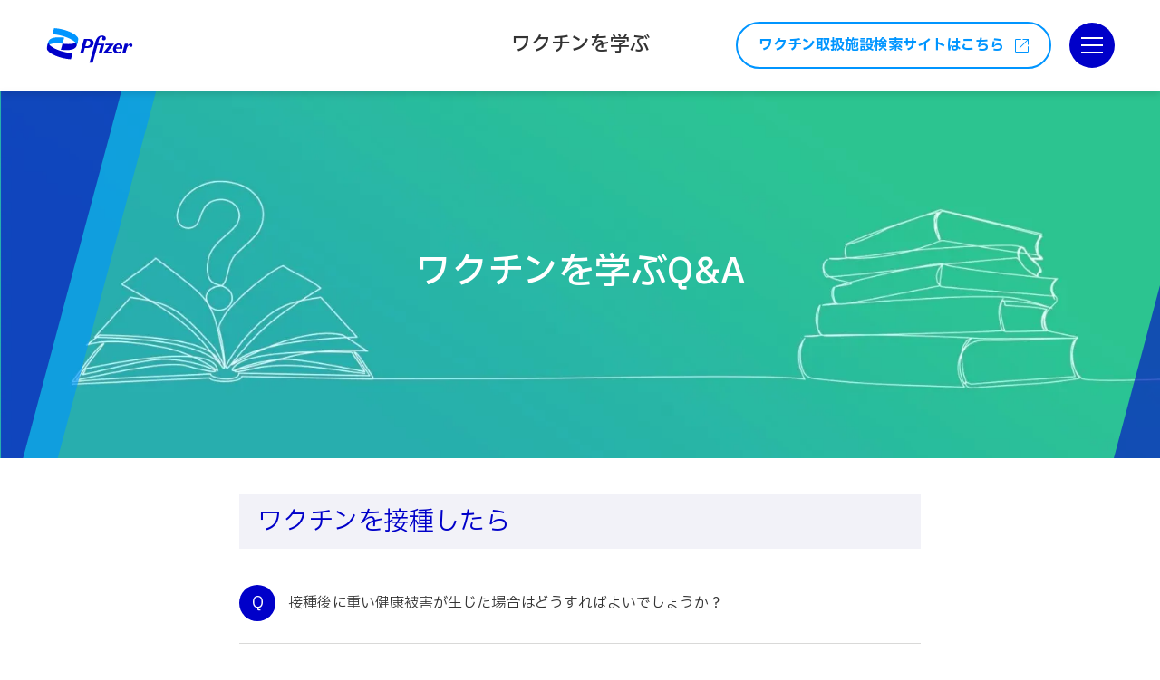

--- FILE ---
content_type: text/html; charset=utf-8
request_url: https://www.pfizervaccines.jp/learn/faq/24
body_size: -276
content:
<!DOCTYPE html>
<html lang="en">
  <head>
    <title>接種後に重い健康被害が生じた場合はどうすればよいでしょうか？ | FAQで学ぶワクチン | ワクチンを学ぶ</title>
    <link rel="canonical" href="https://www.pfizervaccines.jp/learn/faq/24">
    <meta name="description" content="接種後に重い健康被害が生じた場合はどうすればよいでしょうか？">
    <meta name="keywords" content="ワクチン, ワクチンとは, ワクチン接種, 質問, FAQ, ファイザー">
    <meta property="og:title" content="接種後に重い健康被害が生じた場合はどうすればよいでしょうか？ | FAQで学ぶワクチン | ワクチンを学ぶ">
    <meta property="og:description" content="接種後に重い健康被害が生じた場合はどうすればよいでしょうか？">
    <meta property="og:url" content="https://www.pfizervaccines.jp/learn/faq/24">
    <meta property="og:image" content="https://www.pfizervaccines.jp/learn/faq/media_1c9cc5eb282b4f65bcf26ec99c09ccd04e6dc9c39.jpg?width=1200&#x26;format=pjpg&#x26;optimize=medium">
    <meta property="og:image:secure_url" content="https://www.pfizervaccines.jp/learn/faq/media_1c9cc5eb282b4f65bcf26ec99c09ccd04e6dc9c39.jpg?width=1200&#x26;format=pjpg&#x26;optimize=medium">
    <meta property="og:image:alt" content="ワクチンを学ぶQ&#x26;A">
    <meta name="twitter:card" content="summary_large_image">
    <meta name="twitter:title" content="接種後に重い健康被害が生じた場合はどうすればよいでしょうか？ | FAQで学ぶワクチン | ワクチンを学ぶ">
    <meta name="twitter:description" content="接種後に重い健康被害が生じた場合はどうすればよいでしょうか？">
    <meta name="twitter:image" content="https://www.pfizervaccines.jp/learn/faq/media_1c9cc5eb282b4f65bcf26ec99c09ccd04e6dc9c39.jpg?width=1200&#x26;format=pjpg&#x26;optimize=medium">
    <meta name="gcma-code" content="2025年7月作成 VAC46N003D">
    <meta name="viewport" content="width=device-width, initial-scale=1">
    <meta name="referrer" content="strict-origin-when-cross-origin">
    <script src="/scripts/scripts.js" type="module"></script>
    <link rel="stylesheet" href="/styles/styles.css">
    <link rel="icon" href="data:,">
  </head>
  <body>
    <header></header>
    <main>
      <div>
        <div class="core-hero subpage-hero title-center">
          <div>
            <div data-valign="middle">
              <picture>
                <source type="image/webp" srcset="./media_1c9cc5eb282b4f65bcf26ec99c09ccd04e6dc9c39.jpg?width=2000&#x26;format=webply&#x26;optimize=medium" media="(min-width: 600px)">
                <source type="image/webp" srcset="./media_1c9cc5eb282b4f65bcf26ec99c09ccd04e6dc9c39.jpg?width=750&#x26;format=webply&#x26;optimize=medium">
                <source type="image/jpeg" srcset="./media_1c9cc5eb282b4f65bcf26ec99c09ccd04e6dc9c39.jpg?width=2000&#x26;format=jpg&#x26;optimize=medium" media="(min-width: 600px)">
                <img loading="lazy" alt="ワクチンを学ぶQ&#x26;A" src="./media_1c9cc5eb282b4f65bcf26ec99c09ccd04e6dc9c39.jpg?width=750&#x26;format=jpg&#x26;optimize=medium" width="1600" height="507">
              </picture>
              <picture>
                <source type="image/webp" srcset="./media_155fa0c76d7fbb2010f08fb1dbcb252b0f9e3b9f3.png?width=2000&#x26;format=webply&#x26;optimize=medium" media="(min-width: 600px)">
                <source type="image/webp" srcset="./media_155fa0c76d7fbb2010f08fb1dbcb252b0f9e3b9f3.png?width=750&#x26;format=webply&#x26;optimize=medium">
                <source type="image/png" srcset="./media_155fa0c76d7fbb2010f08fb1dbcb252b0f9e3b9f3.png?width=2000&#x26;format=png&#x26;optimize=medium" media="(min-width: 600px)">
                <img loading="lazy" alt="ワクチンを学ぶQ&#x26;A" src="./media_155fa0c76d7fbb2010f08fb1dbcb252b0f9e3b9f3.png?width=750&#x26;format=png&#x26;optimize=medium" width="750" height="600">
              </picture>
            </div>
          </div>
          <div>
            <div data-valign="middle">
              <h1 id="ワクチンを学ぶqa">ワクチンを学ぶQ&#x26;A</h1>
            </div>
            <div data-valign="middle"></div>
          </div>
        </div>
      </div>
      <div>
        <div class="anchor">
          <div>
            <div>
              <h2 id="question">question</h2>
            </div>
          </div>
        </div>
        <div class="core-basic section-title">
          <div>
            <div data-valign="middle">
              <h2 id="ワクチンを接種したら">ワクチンを接種したら</h2>
            </div>
          </div>
        </div>
        <div class="core-basic section-content qa-item new-window-link">
          <div>
            <div data-valign="middle">接種後に重い健康被害が生じた場合はどうすればよいでしょうか？</div>
          </div>
          <div>
            <div data-valign="middle">
              <p>予防接種による健康被害が生じた場合、公的な救済制度が受けられる可能性があります。詳しくは接種を受けた医療機関、またはお住いの市町村に相談してみて下さい。</p>
              <p>詳細はこちら：<a href="https://www.mhlw.go.jp/stf/seisakunitsuite/bunya/vaccine_kenkouhigaikyuusai.html">厚生労働省 予防接種健康被害救済制度について</a></p>
            </div>
          </div>
        </div>
        <div class="core-basic section-content qa-learn">
          <div>
            <div data-valign="middle">こちらの制度は1976年に成立しました。</div>
          </div>
        </div>
        <div class="section-metadata">
          <div>
            <div data-valign="middle">style</div>
            <div data-valign="middle">limit-section,question-section</div>
          </div>
        </div>
      </div>
      <div>
        <div class="core-basic section-content small-note">
          <div>
            <div data-valign="middle">
              <p>監修</p>
              <p>熊本大学 特任教授／東京医科大学微生物学分野 客員教授 岩田 敏 先生</p>
            </div>
          </div>
        </div>
        <div class="core-basic section-content faq-refer-link mt25">
          <div>
            <div data-valign="middle"><a href="/learn/faq#aftervaccines">一覧に戻る</a></div>
          </div>
        </div>
        <div class="section-metadata">
          <div>
            <div data-valign="middle">style</div>
            <div data-valign="middle">wide-section-mobile,faq-link-to-list,faq-note</div>
          </div>
        </div>
      </div>
    </main>
    <footer></footer>
  </body>
</html>


--- FILE ---
content_type: text/html; charset=utf-8
request_url: https://www.pfizervaccines.jp/global/nav.plain.html
body_size: -1474
content:

<div>
  <p><a href="https://www.pfizer.co.jp/"><span class="icon icon-lib-logo"></span></a></p>
  <p><a href="/">ワクチンを学ぶ</a></p>
</div>
<div>
  <ul>
    <li><a href="/">ワクチン・免疫を知る</a>
      <ul>
        <li><a href="/about/vaccine">ワクチンについて</a></li>
        <li><a href="/about/immunity">免疫について</a></li>
        <li><a href="/about/vpd">ワクチンで予防できる疾患</a></li>
      </ul>
    </li>
    <li><a href="/">ワクチン・免疫を学ぶ</a>
      <ul>
        <li><a href="/learn/quiz">クイズで学ぶワクチン</a></li>
        <li><a href="/learn/podcast">ワクチンを学ぶPodcast</a></li>
        <li><a href="/learn/faq">ワクチンを学ぶQ&#x26;A</a></li>
        <li><a href="/learn/movie">動画で学ぶワクチン</a></li>
      </ul>
    </li>
    <li><a href="/">ワクチンで予防できる疾患</a>
      <ul>
        <li><a href="https://www.pfizer-covid19.jp/">新型コロナを学ぶ</a></li>
        <li><a href="/otona-haienkyukin">おとなの肺炎球菌感染症を学ぶ</a></li>
        <li><a href="/haienkyukin">こどもの肺炎球菌感染症を学ぶ</a></li>
        <li><a href="/rs-virus">RSウイルスを学ぶ</a></li>
        <li><a href="/tick-borne-encephalitis">ダニ媒介性脳炎を学ぶ</a></li>
      </ul>
    </li>
    <li><a href="/">気になる疾患を調べる</a>
      <ul>
        <li><a href="/about/vpd/#diseases">疾患名一覧</a></li>
      </ul>
    </li>
  </ul>
</div>
<div>
  <ul>
    <li><a href="/">ワクチンを学ぶ</a></li>
    <li><a href="https://www.pfizer-covid19.jp/">新型コロナを学ぶ</a></li>
    <li><a href="/otona-haienkyukin">おとなの肺炎球菌を学ぶ</a></li>
    <li><a href="/haienkyukin/">こどもの肺炎球菌を学ぶ</a></li>
    <li><a href="/rs-virus/">RSウイルスを学ぶ</a></li>
    <li><a href="/tick-borne-encephalitis/">ダニ媒介性脳炎を学ぶ</a></li>
  </ul>
</div>
<div>
  <p><a href="https://www.youtube.com/@pfizervaccines_jp"><span class="icon icon-youtube"></span></a></p>
  <p><a href="https://open.spotify.com/show/4pDUcdX0wUD1GwGBwh7sSz"><span class="icon icon-spotify"></span></a></p>
</div>
<div>
  <p><a href="https://www.qlifeweb.jp/vaccine/?utm_source=pfizervaccines.jp&#x26;utm_medium=referral&#x26;utm_campaign=2025vaccine02">ワクチン取扱施設<br>検索サイトはこちら</a></p>
</div>


--- FILE ---
content_type: text/html; charset=utf-8
request_url: https://www.pfizervaccines.jp/global/footer.plain.html
body_size: -1451
content:

<div>
  <ul>
    <li><a href="/">ワクチン・免疫を知る</a>
      <ul>
        <li><a href="/about/vaccine#vaccine">ワクチンについて</a></li>
        <li><a href="/about/immunity">免疫について</a></li>
        <li><a href="/about/vpd">ワクチンで予防できる疾患</a></li>
      </ul>
    </li>
    <li><a href="/">ワクチン・免疫を学ぶ</a>
      <ul>
        <li><a href="/learn/quiz">クイズで学ぶワクチン</a></li>
        <li><a href="/learn/podcast">ワクチンを学ぶPodcast</a></li>
        <li><a href="/learn/faq">ワクチンを学ぶQ&#x26;A</a></li>
        <li><a href="/learn/movie">動画で学ぶワクチン</a></li>
      </ul>
    </li>
    <li><a href="/">ワクチンで予防できる疾患</a>
      <ul>
        <li><a href="https://www.pfizer-covid19.jp/">新型コロナを学ぶ</a></li>
        <li><a href="/otona-haienkyukin">おとなの肺炎球菌感染症を学ぶ</a></li>
        <li><a href="/haienkyukin">こどもの肺炎球菌感染症を学ぶ</a></li>
        <li><a href="/rs-virus">RSウイルスを学ぶ</a></li>
        <li><a href="/tick-borne-encephalitis">ダニ媒介性脳炎を学ぶ</a></li>
      </ul>
    </li>
    <li><a href="/">気になる疾患を調べる</a>
      <ul>
        <li><a href="/about/vpd#diseases">疾患名一覧</a></li>
      </ul>
    </li>
  </ul>
</div>
<div>
  <p><span class="icon icon-arrow-up"></span></p>
</div>
<div>
  <p><a href="https://www.pfizer.co.jp/"><span class="icon icon-footer-logo-white"></span></a></p>
</div>
<div>
  <ul>
    <li><a href="https://www.pfizer.co.jp/pfizer/privacy">プライバシーポリシー</a></li>
    <li><a href="/data-policy">インフォマティブデータの取扱い</a></li>
    <li><a href="https://www.pfizer.co.jp/pfizer/terms">Terms of Use</a></li>
  </ul>
</div>
<div>
  <p><a href="https://www.youtube.com/@pfizervaccines_jp"><span class="icon icon-youtube-white"></span></a></p>
  <p><a href="https://open.spotify.com/show/4pDUcdX0wUD1GwGBwh7sSz"><span class="icon icon-spotify-white"></span></a></p>
</div>
<div>
  <p>©Pfizer Inc. All rights reserved.</p>
</div>


--- FILE ---
content_type: text/css; charset=utf-8
request_url: https://www.pfizervaccines.jp/styles/styles.css
body_size: 257
content:
@import url('./fonts.css');

/* stylelint-disable length-zero-no-unit */
:root {
  --lib-core--font-family-primary: 'IBM Plex Sans JP';
  --header-height: 60px;
  --sub-SiteMenu-height: 48px;
  --total-header-height: calc(var(--header-height) + var(--sub-SiteMenu-height));
  --pfizer-primary-color: #0000C9;
  --pfizer-second-color: #2101c9;
  --white: #fff;
  --black: #000;
  --gray-color-2: #d9d9d9;
  --border: 1px solid #ddd;
  --shadow-color: 0px 4px 8px 0px #0000001a;
  --shadow-color-2: 0px 3px 6px 0px #00000029;
  --site-link-background-primary: #002cc9;
  --site-link-background-1: #81a5ce;
  --site-link-background-2: #56b9b8;
  --site-link-background-3: #c85f76;
  --site-link-background-4: #f2989e;
  --site-link-background-5: #0164ad;
  --sub-site-menu-primary-color: var(--pfizer-primary-color);
  --active-link-color: #0495fb;
}

@media (min-width: 1000px) {
  :root {
    --header-height: 100px;
  }
}

html {
  -webkit-tap-highlight-color: transparent;
  scroll-behavior: smooth;
}

body {
  margin: 0;
  color: var(--text-color);
  line-height: var(--site-line-height);
  /* stylelint-disable-next-line value-keyword-case */
  text-rendering: optimizeSpeed;
  opacity: 0;
  overflow-x: hidden;
  -webkit-tap-highlight-color: transparent;
}

.block,
.section {
  opacity: 0;
}

body.appear,
.section[data-section-status='loaded'],
.block[data-block-status='loaded'] {
  opacity: 1;
}

main {
  margin-top: var(--total-header-height);
}

sup {
  white-space: nowrap;
  unicode-bidi: isolate;
  font-size: 70%;
}

h1,
h2,
h3,
h4,
h5,
h6 {
  scroll-margin: var(--total-header-height);
}

p:last-child {
  margin-bottom: 0;
}

.invisible {
  position: absolute !important;
  width: 1px !important;
  height: 1px !important;
  padding: 0 !important;
  margin: -1px !important;
  overflow: hidden !important;
  clip: rect(0, 0, 0, 0) !important;
  white-space: nowrap !important;
  border: 0 !important;
}


--- FILE ---
content_type: text/css; charset=utf-8
request_url: https://www.pfizervaccines.jp/styles/fonts.css
body_size: -602
content:
/* @import url('https://fonts.googleapis.com/css2?family=Noto+Sans+JP:wght@400;500;700&display=swap'); */
@font-face {
  font-family: 'ibm-plex-sans-jp-normal-400-fallback';
  size-adjust: 105.651%;
  src: local('Arial');
}

body {
  font-family: var(--lib-core--font-family-primary);
}

--- FILE ---
content_type: text/css; charset=utf-8
request_url: https://www.pfizervaccines.jp/styles/vaccines/pages.css
body_size: 2075
content:
body .gcma-code {
  max-width: 752px;
  margin: 21px auto 40px;
}

.section-content a {
  color: #0495FB;
  text-decoration: underline;
}

.limit-section,
.wide-section,
.wide-section-mobile {
  margin: 40px auto;
}

.section.limit-section > div,
.wide-section-mobile > div {
  max-width: 752px;
}

.section.limit-section > div,
.wide-section-mobile > div,
.wide-section > div {
  box-sizing: initial;
  margin-left: auto;
  margin-right: auto;
}

.about-content-des {
  font-size: 12px;
  margin: 20px auto 42px auto;
}

.top-kansyu {
  max-width: 752px;
  text-align: right;
}

main > .section:not(.core-hero-container) {
  width: 100%;
  max-width: 1200px;
  margin-left: auto;
  margin-right: auto;
  padding: 0 30px;
  position: relative;
}

.subpage-hero {
  position: relative;
  aspect-ratio: 60 / 19;
}

.subpage-hero.core-hero .core-hero-content.hero-body h1 {
  font-size: 40px;
  font-weight: 500;
  line-height: 1.325;
  color: var(--white);
  margin-bottom: 12px;
}

.subpage-hero.core-hero .core-hero-content.hero-body h1 strong {
  font-weight: inherit;
}

.subpage-hero.core-hero .hero-banner .hero-banner-img {
  overflow: initial;
  height: auto;
}

.subpage-hero .hero-banner-img::before,
.subpage-hero .hero-banner-img::after {
  content: '';
  position: absolute;
  display: block;
  z-index: 2;
}

.subpage-hero .hero-banner-img::before {
  width: 13.4%;
  height: 100%;
  top: 0;
  left: 0;
  background: url('../../icons/vaccines/hero-bg-left-pc.svg') center center no-repeat;
  background-size: 100% 100%;
}

.subpage-hero .hero-banner-img::after {
  border-top: 14.9vw solid #fff0;
  border-right: 4vw solid var(--pfizer-primary-color);
  opacity: .6;
  right: 0;
  bottom: 0;
}

.subpage-hero.core-hero .hero-banner .hero-banner-img picture {
  position: initial;
}

.subpage-hero.core-hero .hero-banner .hero-banner-img img {
  max-height: unset;
  min-height: unset;
}

.subpage-hero .hero-banner-caption {
  display: none;
}

.subpage-hero.core-hero .core-hero-content.hero-body {
  text-align: center;
  position: absolute;
  width: 100%;
  max-width: 942px;
  left: 50%;
  z-index: 2;
  top: 51%;
  transform: translate(-50%, -50%);
  flex-direction: column;
}

.subpage-hero.core-hero .hero-body.two-cols > div:last-child {
  flex-basis: 0;
  -webkit-flex-basis: initial;
}

.subpage-hero .section-list-container {
  display: flex;
  flex-wrap: wrap;
  justify-content: center;
}

.subpage-hero .core-hero-content.hero-body .section-list-container a {
  position: relative;
  background: rgb(255 255 255 / .8);
  font-size: 14px;
  line-height: 18px;
  border-radius: 5px;
  padding: 7px 12px 23px;
  min-width: 242px;
  display: inline-block;
  text-align: center;
  color: var(--pfizer-primary-color);
  transition: background ease 0.3s;
}

.subpage-hero .core-hero-content.hero-body .section-list-container a + a {
  margin-left: 19px;
}

.subpage-hero .core-hero-content.hero-body .section-list-container a::after {
  content: '';
  display: block;
  background-size: contain;
  position: absolute;
  bottom: 5px;
  left: 50%;
  width: 20px;
  height: 13px;
  background: url('../../icons/vaccines/arrow-menu.svg') 0 0 / 100% no-repeat;
  transform: translateX(-50%);
}

@media (hover:hover) {
  .subpage-hero .core-hero-content.hero-body .section-list-container a:hover {
    background: rgba(255, 255, 255, 0.95);
  }
}

.subpage-hero.has-note .hero-body.two-cols > div:first-child {
  display: flex;
  flex-direction: column-reverse;
}

.section .subpage-hero.has-note h1 + h2 {
  font-size: 20px;
  color: var(--white);
  font-weight: 500;
  margin-bottom: 20px;
}

.section-title.title-with-icon .core-basic-content > div {
  display: flex;
  align-items: center;
}

.section-title.title-with-icon p {
  flex: 1;
}

.section-title {
  background: var(--title-color-bg);
  color: var(--pfizer-primary-color);
  font-weight: 400;
  font-size: 28px;
  line-height: 1.43;
  padding: 10px 20px;
  margin-bottom: 40px;
  position: relative;
}

.section-title.block .core-basic-content,
.section-content.block .core-basic-content {
  display: block;
}

.section-content.flex-layout.block .core-basic-content {
  display: flex;
}

.section-content {
  font-size: 16px;
  line-height: 1.75;
  overflow: hidden;
}

.section .section-content.core-basic h3 {
  font-size: 24px;
  font-weight: 400;
  line-height: 1.375;
  margin-bottom: 40px;
}

.section-content h4 {
  font-size: 20px;
  line-height: 1.35;
  margin-bottom: 40px;
  font-weight: 400;
}

.section-title.small-title-sp h2 u {
  text-decoration: none;
}

.section .section-content.core-basic p:not(:has(picture)) {
  margin-bottom: 40px;
}

.section .section-content.core-basic p:last-child {
  margin-bottom: 20px;
}

.section .section-content.core-basic p + h3,
.section .section-content.core-basic p + h4 {
  margin-top: 60px;
}

div.section .section-content.sub-content p:last-child {
  margin-bottom: 0;
}

.center-image img {
  margin: 0 auto;
}

.section-image .core-basic-content {
  font-size: 0;
  margin-bottom: 24px;
}

.section-image {
  display: flex;
  justify-content: center;
}

.section-image.nomargin-image .core-basic-content {
  margin-bottom: 0;
}

.section-image.wide-image div,
.section-image.core-basic.block .core-basic-content img {
  width: 100%;
}

.wide-section > div {
  max-width: 946px;
}

.section .nomargin-section.block {
  margin-top: 0;
  margin-bottom: 0;
}

body.sub-page .section-content.border-title-h3.block h3 {
  font-size: 24px;
  line-height: 1.75;
  font-weight: 700;
  color: #333;
  border-left: 2px solid #0495fb;
  padding: 4px 14px;
  margin-bottom: 24px;
  margin-top: 40px;
}

.block.embed {
  opacity: 1;
}

table {
  border-spacing: 0;
}

.table-wrapper {
  max-width: 752px;
  margin-left: auto;
  margin-right: auto;
}

.table {
  width: 100%;
  text-align: center;
  line-height: 1.43;
  font-size: 16px;
  color: #000;
}

.table table tr td,
.table table tr th {
  border: 1px solid #000;
  vertical-align: middle;
  text-align: center;
  padding: 18px 8px;
}

.table table tr th {
  font-weight: 400;
}

.table.small-font td {
  font-size: 14px;
}

.table.small-font td:first-child {
  width: 15.96%;
}

.table.small-font tr:first-child,
.table.small-font td:first-child {
  font-size: 16px;
}

.table.small-font td:last-child {
  width: 41.22%;
}

.table img {
  margin: 2px auto 0;
}

.small-note.section-content.core-basic {
  font-size: 13px;
  line-height: 1.43;
  margin-top: 20px;
  font-weight: 500;
  color: #000;
}

.small-note.section-content.core-basic .core-basic-content {
  justify-content: flex-end;
}

.section[class*='-container'] .small-note.section-content.core-basic.block p {
  display: inline-block;
  margin-bottom: 0;
}

.small-note.section-content p:first-child {
  line-height: 23px;
  border: 1px solid #333;
  border-radius: 25px;
  padding: 0 8px;
  margin-right: 1em;
}

.small-note.section-content.space-s p:first-child {
  margin-right: .8em;
}

.section-content.core-basic.reference {
  margin-left: auto;
  margin-right: auto;
  margin-bottom: 60px;
  word-break: break-word;
}

.section-content.core-basic.reference .core-basic-content {
  margin-top: 20px;
}

.reference ul,
.reference li {
  list-style: none;
  padding: 0;
  margin: 0;
}

.reference ul li {
  position: relative;
  font-size: 12px;
  line-height: 1.8;
  word-break: break-word;
}

.reference.with-number-bracket ul li {
  padding-left: 20px;
}

.reference u {
  position: absolute;
  left: 0;
  top: 0;
  text-decoration: none;
}

.mb-0 {
  margin-bottom: 0 !important;
}

.mb-20 {
  margin-bottom: 20px !important;
}

.mb-30 {
  margin-bottom: 30px !important;
}

.mb-40 {
  margin-bottom: 40px !important;
}

.mb-45 {
  margin-bottom: 45px !important;
}

.mb-60 {
  margin-bottom: 60px !important;
}

.mt-0 {
  margin-top: 0 !important;
}

.mt-40 {
  margin-top: 40px !important;
}

.section-content.note-text {
  font-size: 14px;
}

@media (min-width: 768px) {
  .mb-20-pc {
    margin-bottom: 20px !important;
  }

  .mb-40-pc {
    margin-bottom: 40px !important;
  }

  .mt-20-pc {
    margin-top: 20px !important;
  }

  .mt-56-pc {
    margin-top: 56px !important;
  }

  .mt-60-pc {
    margin-top: 60px !important;
  }

  .mt-80-pc {
    margin-top: 80px !important;
  }

  .small-note.section-content.core-basic .single {
    text-align: right;
  }

  .section-image.nomargin-image-pc .core-basic-content {
    margin-bottom: 0;
  }
}


@media (max-width: 1006px) {
  body .gcma-code {
    width:  calc(100% - 60px);
  }
}

@media screen and (max-width: 825px) {
  .subpage-hero .core-hero-content.hero-body .section-list-container a {
    min-width: 197px;
  }
  .section-image.nomargin-image-pc .core-basic-content {
    margin-bottom: 0;
  }
}

@media (max-width: 767px) {
  .section-content.note-text {
    font-size: 12px;
  }

  .mt-0-sp {
    margin-top: 0 !important;
  }

  .mb-20-sp {
    margin-bottom: 20px !important;
  }

  .mb-30-sp {
    margin-bottom: 30px !important;
  }

  .mb-40-sp {
    margin-bottom: 40px !important;
  }

  .mb-50-sp {
    margin-bottom: 50px !important;
  }

  .mb-10-sp {
    margin-bottom: 10px !important;
  }

  main > .section:not(.core-hero-container) {
    padding-left: 20px;
    padding-right: 20px;
  }

  .about-content-des {
    font-size: 11px;
    margin: 15px auto 28px auto;
  }

  .top-kansyu {
    max-width: 79.403%;
  }

  body .gcma-code {
    width: calc(100% - 40px);
    margin: 11px auto 30.5px;
  }

  .wide-section > div{
    max-width: 100%;
  }

  .section.limit-section > div {
    max-width: 79.403%;
  }

  .wide-section-mobile > div {
    max-width: 100%;
  }

  .subpage-hero {
    aspect-ratio: 5 / 4;
  }

  .subpage-hero.core-hero .core-hero-content.hero-body {
    top: 20.8333%;
    transform: translate(-50%, 0);
  }

  .subpage-hero.title-center .core-hero-content.hero-body {
    top: 50%;
    transform: translate(-50%, -50%);
  }

  .faq .subpage-hero.title-center .core-hero-content.hero-body {
    transform: translate(-50%, 0);
  }

  .subpage-hero.core-hero .core-hero-content.hero-body h1 {
    font-size: 20px;
    margin-bottom: 21px;
  }

  .subpage-hero .hero-banner-img > picture {
    display: none;
  }

  .subpage-hero .hero-banner-caption {
    display: block;
  }

  .subpage-hero .hero-banner-img::before {
    width: 13.3333%;
    background: url('../../icons/vaccines/hero-bg-left-sp.svg') center top no-repeat;
    background-size: 100%;
  }

  .subpage-hero .hero-banner-img::after {
    border-top-width: 25.88vw;
    border-right-width: 6.6667vw;
  }

  .subpage-hero .core-hero-content.hero-body .section-list-container {
    width: 66.92144%;
    min-width: 197px;
    margin-left: auto;
    margin-right: auto;
  }

  .subpage-hero .core-hero-content.hero-body .section-list-container a {
    font-size: 13px;
    padding-top: 5px;
    padding-bottom: 17px;
    display: block;
  }

  .subpage-hero .core-hero-content.hero-body .section-list-container a::after {
    bottom: 0;
  }

  .subpage-hero .core-hero-content.hero-body .section-list-container a + a {
    margin-left: 0;
    margin-top: 8px;
  }

  .section .subpage-hero.has-note h1 + h2 {
    font-size: 10px;
    margin-bottom: 10px;
  }

  .subpage-hero .section-list-container {
    flex-direction: column;
  }

  .section-title {
    font-size: 20px;
    line-height: 1.5;
    padding: 5px 13px;
    margin-bottom: 20px;
  }

  .section-title.small-title-sp h2 u {
    font-size: 14px;
  }

  .section-content {
    font-size: 14px;
    line-height: 1.857;
  }

  .section-content p {
    flex: 1;
  }

  .section .section-content.core-basic h3,
  .section .section-content.core-basic h4 {
    font-size: 18px;
    margin-bottom: 20px;
  }

  .section-content.border-title-h3.block h3 {
    font-size: 18px;
    margin-top: 25px;
    margin-bottom: 16px;
    padding-top: 0;
    padding-bottom: 0;
  }

  .section .section-content.core-basic p:not(:has(picture)) {
    margin-bottom: 20px;
  }

  .section .section-content.core-basic p:last-child {
    margin-bottom: 10px;
  }

  .section .section-content.core-basic p + h3,
  .section .section-content.core-basic p + h4 {
    margin-top: 50px;
  }

  .section-image .core-basic-content {
    margin-bottom: 25px;
  }

  body.sub-page .section-content.border-title-h3.block h3 {
    font-size: 18px;
    margin-top: 25px;
    margin-bottom: 16px;
    padding-top: 0;
    padding-bottom: 0;
  }

  .table {
    font-size: 12px;
  }

  .table table tr td,
  .table table tr th {
    padding: 8px 4px;
  }

  .table.small-font td {
    font-size: 12px;
    line-height: 1.33;
  }

  .table.small-font tr:first-child,
  .table.small-font td:first-child {
    font-size: 12px;
    line-height: 1;
  }

  .small-note.section-content.core-basic {
    font-size: 12px;
    text-align: center;
    margin-top: 35px;
    max-width: 100%;
  }

  .section-content.core-basic.reference {
    margin-bottom: 50px;
  }

  .section-content.core-basic.reference .core-basic-content {
    margin-top: 10px;
  }
}


--- FILE ---
content_type: text/css; charset=utf-8
request_url: https://www.pfizervaccines.jp/styles/vaccines/faq-page.css
body_size: 1685
content:
/* 
 * Entry Page: Faq
 * ==============================================
 */
.qa-list ul {
  list-style: none;
}

.qa-list li a {
  font-size: 16px;
  line-height: 26px;
  font-weight: 400;
  text-decoration: none;
  color: var(--color-content);
}

.qa-list li {
  border-bottom: 1px solid #d9d9d8;
  position: relative;
  padding: 25.5px 0 22.5px 46px;
}

.qa-list li::before {
  content: 'Q';
  position: absolute;
  left: 0;
  display: inline-block;
  text-align: center;

  width: 34px;
  height: 34px;
  font-size: 16px;
  line-height: 30px;
  color: var(--white);
  border-radius: 50%;
  background: var(--color-primary);
  vertical-align: middle;
}

.qa-list li:first-child {
  padding-top: 0;
}

.qa-list.core-basic .core-basic-content {
  justify-content: left;
}

.faq .subpage-hero .core-hero-content.hero-body .section-list-container a {
  margin-bottom: 13px;
}

.wide-section-mobile .faq-note {
  margin-top: 25px;
}

.faq-note .small-note.section-content.core-basic {
  margin-top: 21px;
}

.faq main .faq-note + .gcma-code .wrapper {
  margin-top: 49.5px;
}

.faq.small-note.section-content p:first-child {
  margin-right: 0.8em;
}

@media (min-width: 768px) {
  .qa-list li {
    padding: 24px 0 24px 54px;
  }

  .qa-list li a {
    font-size: 18px;
    line-height: 40px;
  }

  .qa-list li::before {
    width: 40px;
    height: 40px;
    font-size: 18px;
    line-height: 40px;
  }

  .wide-section-mobile .faq-note {
    margin-top: 20px;
  }

  .faq main .faq-note + .gcma-code .wrapper {
    margin-top: 64px;
  }
}

@media (max-width: 767px) {
  .subpage-hero.faq-entry-hero .core-hero-content.hero-body {
    top: 10.445%;
  }

  .faq-entry-hero .core-hero-content.hero-body .section-list-container a {
    width: 100%;
  }

  .faq .subpage-hero .core-hero-content.hero-body .section-list-container a {
    margin-bottom: 5px;
  }

  .faq-note.entry .small-note.section-content.core-basic {
    max-width: 79.403%;
    margin-left: auto;
    margin-right: auto;
    text-align: left;
    margin-top: 27px;
  }

  .faq .small-note.section-content p:first-child {
    margin-right: 1em;
    line-height: 26px;
  }

  .faq-note .small-note .single > div {
    display: flex;
  }

  .faq-note .small-note .single > div p:first-child {
    flex: none;
    height: 26px;
  }

  .faq-note .small-note .single > div p:last-child {
    text-align: left;
  }

  .faq-note.entry .small-note .single > div p:last-child {
    margin-top: 3px;
  }
}

@media (max-width: 400px) {
  .faq-entry-hero.subpage-hero.core-hero .core-hero-content.hero-body h1 {
    margin-bottom: 5px;
  }
}

/* 
 * Sub Page: Faq
 * ==============================================
 */

.qa-item u {
  text-decoration: none;
}

.qa-item strong {
  font-weight: 500;
}

.limit-section.question-section {
  margin-bottom: 16px;
}

.wide-section-mobile.faq-link-to-list {
  margin-top: 0;
  margin-bottom: 54px;
}

.section-content.qa-item a {
  color: var(--color-primary);
  text-decoration: none;
}

.qa-item .core-basic-content:nth-child(1) {
  border-bottom: 1px solid #d9d9d8;
  position: relative;
  padding: 0 28px 21.5px 46px;
  font-size: 16px;
  line-height: 26px;
}

.qa-item .core-basic-content:nth-child(1) div:before {
  content: 'Q';
  position: absolute;
  left: 0;
  display: inline-block;
  text-align: center;

  width: 34px;
  height: 34px;
  font-size: 16px;
  line-height: 30px;
  color: var(--white);
  border-radius: 50%;
  background: var(--color-primary);
  vertical-align: middle;
}

.qa-item blockquote {
  border: 1px solid #ccc;
  margin-bottom: 20px;
  padding: 12px 12px 15px;
}

body:not(.homepage) .section .section-content.core-basic blockquote p:last-child {
  margin-bottom: 0;
}

.qa-item .core-basic-content:nth-child(2) {
  position: relative;
  padding: 20px 0 0 46px;
  font-size: 14px;
  line-height: 26px;
  word-break: break-all;
}

.qa-item .core-basic-content:nth-child(2)::before {
  content: 'A';
  position: absolute;
  left: 0;
  display: inline-block;
  text-align: center;
  width: 34px;
  height: 34px;
  font-size: 16px;
  line-height: 30px;
  color: #0495fb;
  border-radius: 50%;
  background: var(--white);
  vertical-align: middle;
  border: 1px solid #0495fb;
}

/* .qa-item.core-basic .core-basic-inside .core-basic-content p:first-of-type {
  margin-bottom: 22.5px;
} */

.qa-item.core-basic .core-basic-inside .core-basic-content.single p:has(strong) {
  font-size: 15px;
  line-height: 20.62px;
  margin-bottom: 8px;
}

body .qa-item.core-basic .core-basic-inside .core-basic-content > div > p:last-of-type {
  font-size: 12px;
  line-height: 20px;
  margin-bottom: 0;
}

/*faq 08, 18, 22*/
.qa-item.has-refer blockquote {
  font-size: 12px;
  line-height: 20px;
  border: 0;
  margin: 18px auto 0;
  padding: 0;
}

/* faq12 */
.question-section.less-answer .qa-item .core-basic-content:nth-child(2) {
  padding-bottom: 22.5px;
}

.question-section.less-answer .qa-learn {
  margin-top: 0;
}

@media (min-width: 768px) {
  .question-section.less-answer .qa-item .core-basic-content:nth-child(2) {
    padding-bottom: 27px;
  }
  .qa-item.has-refer blockquote {
    margin-top: 24px;
    line-height: 1.75;
  }

  .wide-section-mobile.faq-link-to-list {
    margin-bottom: 64px;
  }

  .limit-section.question-section {
    margin-bottom: 20px;
  }

  .qa-item .core-basic-content:nth-child(1) {
    padding: 0 0 24px 54px;
    line-height: 40px;
  }

  .qa-item blockquote {
    margin-bottom: 40px;
    padding: 24px 24px 27px;
  }

  .qa-item.core-basic .core-basic-inside .core-basic-content.single p:has(strong) {
    font-size: 18px;
    line-height: 24.75px;
  }

  .qa-item .core-basic-content:nth-child(1) > div:before {
    width: 40px;
    height: 40px;
    font-size: 18px;
    line-height: 40px;
  }

  .qa-item .core-basic-content:nth-child(2) {
    padding: 24px 0 0 54px;
    font-size: 16px;
    line-height: 28px;
  }

  .qa-item .core-basic-content:nth-child(2):before {
    width: 40px;
    height: 40px;
    font-size: 18px;
    line-height: 40px;
  }

  /* .qa-item.core-basic .core-basic-inside .core-basic-content p:first-of-type {
    margin-bottom: 27px;
  } */

  body .qa-item.core-basic .core-basic-inside .core-basic-content > div > p:last-of-type {
    font-size: 16px;
    line-height: 28px;
  }
}

/* 
 * Sub Page: Faq
 * Learn Section
 * ==============================================
 */
.qa-learn {
  margin-top: 32.5px;
  margin-left: 0;
  padding: 15px 15px 15px 64px;
  position: relative;
  background: #f2f2f8;
}

.qa-learn em {
  font-style: normal;
}

.qa-learn::before {
  content: '';
  position: absolute;
  left: 15px;
  top: 15px;
  width: 32px;
  height: 24.5px;
  display: inline-block;
  background: url(../../icons/vaccines/faq-student-cap.svg);
  background-size: 100%;
}

.qa-learn.core-basic .core-basic-inside .core-basic-content p:first-of-type {
  font-size: 14px;
  line-height: 26px;
  margin-bottom: 17.5px;
}

.qa-learn.core-basic .core-basic-content p + p {
  text-align: right;
  font-size: 12px;
  line-height: 20px;
  margin-bottom: 0;
  word-break: break-all;
}

.qa-learn.core-basic.break-auto .core-basic-content p+p {
  word-break: auto-phrase;
}

.qa-learn.core-basic .core-basic-content p + p:has(em) {
  font-size: 14px;
  line-height: 26px;
}

.qa-learn.core-basic .core-basic-content > div:last-child {
  margin-bottom: 10px;
}

.faq-link-to-list .small-note .core-basic-content > div {
  display: flex;
  justify-content: flex-start;
}

.faq-link-to-list .small-note .core-basic-content > div p:last-of-type {
  margin-top: 2px;
  line-height: 1.43;
}

.faq-link-to-list > .core-basic-wrapper {
  max-width: 79.403%;
}

.faq-link-to-list .small-note.section-content.core-basic {
  margin-top: 18px;
}

.faq main .gcma-code {
  font-size: 12px;
  margin: 21px auto 40px;
  padding: 0;
}

.faq main .gcma-code .wrapper {
  max-width: 79.403%;
  margin: 54px auto 31.5px;
}

@media (min-width: 768px) {
  .qa-learn {
    margin-top: 32px;
    margin-left: 54px;
    padding: 24px 17px 25px 79px;
  }

  .qa-learn::before {
    top: 24px;
    left: 20px;
    width: 44px;
    height: 32px;
  }

  .qa-learn.core-basic .core-basic-inside .core-basic-content p:first-of-type {
    font-size: 16px;
    line-height: 28px;
    margin-bottom: 23px;
  }

  .faq-link-to-list > .core-basic-wrapper {
    max-width: 752px;
  }

  .qa-learn.core-basic .core-basic-content > div:last-child {
    margin-bottom: 20px;
  }

  .faq-link-to-list .small-note .core-basic-content > div p:last-of-type {
    margin-top: 0;
  }

  .faq-link-to-list .small-note .core-basic-content > div p:last-of-type {
    margin-top: 2px;
    line-height: 20px;
  }

  .qa-learn.core-basic .core-basic-content p + p:has(em) {
    font-size: 16px;
    line-height: 28px;
  }

  .faq-link-to-list .small-note.section-content.core-basic {
    margin-top: 18px;
  }

  .faq-link-to-list .small-note .core-basic-content > div {
    justify-content: flex-end;
  }

  .faq main .gcma-code {
    padding: 0;
  }

  .faq main .gcma-code .wrapper {
    max-width: 752px;
  }
}

/* 
 * Sub Page: Faq
 * button
 * ==============================================
 */
.faq-refer-link {
  text-align: center;
  margin-top: 32px;
}

.faq-refer-link a {
  font-size: 13px;
  line-height: 20px;
  padding: 10px;
  width: 172px;
  color: var(--white);
  display: inline-block;
  text-align: center;
  border-radius: 3px;
  cursor: pointer;
  background-image: linear-gradient(to right, var(--color-secondary), var(--color-primary) 100%);
  transition: none;
  text-decoration: none;
}

.faq-refer-link a:hover {
  background-image: linear-gradient(to right, var(--color-secondary), var(--color-primary) 50%);
}

@media screen and (min-width: 768px) {
  .faq-refer-link {
    margin-top: 60px;
  }

  .faq-refer-link a {
    width: 268px;
    padding: 20px;
    font-size: 15px;
    border-radius: 5px;
  }
}

/* Subpage  */
/* .multi.section .qa-item.core-basic p:nth-last-child(2) {
  margin-bottom: 32.5px;
} */

.faq-refer.section .qa-learn.core-basic p:nth-last-child(2) {
  margin-bottom: 10px;
}

/* @media (min-width: 768px) {
  .multi.section .qa-item.core-basic p:nth-last-child(2) {
    margin-bottom: 47px;
  }
} */
/* 01 */
@media (min-width: 768px) {
  /* .qa01 .qa-item.core-basic .core-basic-inside .core-basic-content p:first-of-type {
    margin-bottom: 27px;
  } */
}

/* 02 */
/* .qa02 .qa-item.core-basic .core-basic-inside .core-basic-content p:first-of-type {
  margin-bottom: 32.5px;
}

@media (min-width: 768px) {
  .qa02 .qa-item.core-basic .core-basic-inside .core-basic-content p:first-of-type {
    margin-bottom: 47px;
  }
} */

/* 06 */

@media (max-width: 767px) {
  .faq-refer-link.mt25 {
    margin-top: 25px;
  }
}

/* 07 */
.qa07 .qa-learn.core-basic .core-basic-inside .core-basic-content p:first-of-type {
  margin-bottom: 25px;
}

@media (min-width: 768px) {
  .qa07 .qa-learn.core-basic .core-basic-inside .core-basic-content p:first-of-type {
    margin-bottom: 27px;
  }
}

/* 08 */
.qa08.section .qa-learn.core-basic p:nth-last-child(2) {
  margin-bottom: 10px;
}

/* 09 */
.qa09 .qa-learn.core-basic .core-basic-inside .core-basic-content p:first-of-type {
  margin-bottom: 26px;
}
.qa09 .qa-learn.core-basic.break-auto .core-basic-content p + p {
  font-size: inherit;
  line-height: inherit;
}

/* 18 */
/* .qa18 .qa-learn.core-basic .core-basic-inside .core-basic-content p:first-of-type + p {
  font-size: 14px;
  line-height: 26px;
  text-align: left;
} */
/* .qa18.section .qa-item.core-basic .core-basic-content p:nth-last-child(3) {
  margin-bottom: 32.5px;
}

@media (min-width: 768px) {
  .qa18.section .qa-item.core-basic .core-basic-content p:nth-last-child(3) {
    margin-bottom: 47px;
  }
} */

/* 22 */
.qa22 .qa-item.has-refer blockquote {
  margin-top: 20px;
}

@media (min-width: 768px) {
  .qa22 .qa-item.has-refer blockquote {
    margin-top: 40px;
    margin-bottom: 15px;
  }

  /* .qa18 .qa-learn.core-basic .core-basic-inside .core-basic-content p:first-of-type + p {
    font-size: 16px;
    line-height: 28px;
    margin-bottom: 23px;
  } */
}

/* 23 */
.qa23 .qa-learn.core-basic .core-basic-inside .core-basic-content p:first-of-type {
  margin-bottom: 26.5px;
}

@media (min-width: 768px) {
  .qa23 .qa-learn.core-basic .core-basic-inside .core-basic-content p:first-of-type {
    margin-bottom: 27.5px;
  }
}

/* maintenance */
body.learn--faq--maintenance h1 {
  font-size: 32px;
  font-weight: 400;
  line-height: 1.375;
  margin: calc(var(--total-header-height) + 40px) auto 20px;
  text-align: center;
}

body.learn--faq--maintenance .default-content-wrapper {
  text-align: center;
  max-width: inherit;
  margin-bottom: 40px;
}

body.learn--faq--maintenance .default-content-wrapper p {
  line-height: 1.625;
}

body.learn--faq--maintenance .default-content-wrapper p:last-child {
  text-align: center;
}

body.learn--faq--maintenance .default-content-wrapper p:last-child a {
  color: var(--white);
  display: inline-block;
  text-align: center;
  font-size: 13px;
  line-height: 20px;
  padding: 10px;
  border-radius: 3px;
  width: 172px;
  cursor: pointer;
  background-image: linear-gradient(to right, var(--color-secondary), var(--color-primary) 100%);
  margin-top: 30px;
}

body.learn--faq--maintenance .gcma-code,
body.learn--faq--maintenance .gcma-code .wrapper {
  margin: 0 auto;
}

body.learn--faq--maintenance .gcma-code {
  margin-bottom: 30.5px;
}

@media (min-width: 768px) {
  body.learn--faq--maintenance h1 {
    font-size: 40px;
    margin: calc(var(--total-header-height) + 60px) auto 40px;
  }

  body.learn--faq--maintenance .default-content-wrapper p {
    font-size: 16px;
    line-height: 2.5;
  }

  body.learn--faq--maintenance .default-content-wrapper p:last-child a {
    font-size: 15px;
    padding: 20px;
    width: 268px;
    border-radius: 5px;
    margin-top: 60px;
  }

  body.learn--faq--maintenance .gcma-code {
    margin-bottom: 40px;
  }
}


--- FILE ---
content_type: text/css; charset=utf-8
request_url: https://www.pfizervaccines.jp/styles/vaccines.css
body_size: -686
content:
@import url('./vaccines/styles.css');
@import url('./vaccines/footer.css');

/* @import url('./vaccines/index.css');
@import url('./vaccines/pages.css');
@import url('./vaccines/about.css');
@import url('./vaccines/vpd-page.css');
@import url('./vaccines/quiz-page.css');
@import url('./vaccines/data-policy.css');
@import url('./vaccines/faq-page.css');
@import url('./vaccines/podcast-page.css');
@import url('./vaccines/movie-page.css');
@import url('./vaccines/pfizervaccines-page.css'); */


--- FILE ---
content_type: text/css; charset=utf-8
request_url: https://www.pfizervaccines.jp/styles/vaccines/styles.css
body_size: 718
content:
:root {
  --site-line-height: 1.75;
  --color-content: #333;
  --link-color: #002cc9;
  --color-primary: #0000c9;
  --color-secondary: #0095ff;
  --title-color-bg: #f2f2f8;
  --sub-SiteMenu-height: 0px;
}

body {
  line-height: 1.75;
  color: var(--color-content);
  font-weight: 400;
  position: relative;
}

* {
  -webkit-box-sizing: border-box;
  -moz-box-sizing: border-box;
  box-sizing: border-box;
}

html, body, div, span, applet, object, iframe, h1, h2, h3, h4, h5, h6, p, blockquote, pre, a, abbr, acronym, address, big, cite, code, del, dfn, em, img, ins, kbd, q, s, samp, small, strike, strong, sub, sup, tt, var, b, u, i, center, dl, dt, dd, ol, ul, li, fieldset, form, label, legend, table, caption, tbody, tfoot, thead, tr, th, td, article, aside, canvas, details, embed, figure, figcaption, footer, header, hgroup, menu, nav, output, ruby, section, summary, time, mark, audio, video {
  margin: 0;
  padding: 0;
  border: 0;
  font-size: 100%;
  vertical-align: baseline;
}

a {
  text-decoration: none;
}

img {
  display: block;
  max-width: 100%;
  height: auto;
}

sup,
sub {
  font-size: .75em;
}

sup {
  vertical-align: super;
  unicode-bidi: isolate;
}

button, html input[type="button"], input[type="reset"], input[type="submit"] {
  border: none;
}

span.icon {
  display: block;
  height: 100%;
  width: 100%;
}

main .section del {
  text-decoration: none;
  white-space: nowrap;
}

.btn {
  background-color: var(--link-color);
  border-radius: 100px;
  color: var(--white);
  font-size: 16px;
  font-weight: 700;
  width: 100%;
  max-width: 300px;
  height: 60px;
  display: grid;
  place-items: center;
  position: relative;
}

.btn::after {
  content: "";
  display: block;
  width: 8px;
  height: 8px;
  border: 2px solid currentColor;
  border-left: none;
  border-bottom: none;
  position: absolute;
  right: 30px;
  top: 50%;
  transform: translateY(-50%) rotate(45deg);
}

.gradient-button {
  font-size: 15px;
  line-height: 20px;
  padding: 20px;
  color: var(--white);
  width: 268px;
  display: inline-block;
  text-align: center;
  border-radius: 5px;
  cursor: pointer;
  background-image: linear-gradient(to right,var(--color-secondary),var(--color-primary) 100%);
  -webkit-transition: none;
  -moz-transition: none;
  -ms-transition: none;
  -o-transition: none;
  transition: none
}

.gradient-button:hover {
  background-image: linear-gradient(to right,var(--color-secondary),var(--color-primary) 50%)
}

@media screen and (max-width: 767px) {
  .gradient-button {
    font-size:13px;
    padding: 10px;
    border-radius: 3px;
    width: 172px
  }
}

.hide-sp {
  display: none;
}

.arrow {
  display: block;
  position: relative;
}

.arrow::after {
  content: "";
  display: block;
  width: 8px;
  height: 8px;
  border: 2px solid var(--link-color);
  border-left: none;
  border-bottom: none;
  position: absolute;
  right: 0;
}

.arrow-down::after {
  top: 10px;
  transform: rotate(135deg);
}

.anchor-wrapper + * {
  scroll-margin: var(--header-height);
}

@media (min-width: 768px) {
  .hide-sp {
    display: block;
  }

  .hide-pc {
    display: none;
  }
}

/* reset core block */
.default-content-wrapper {
  max-width: 752px;
  margin-left: auto;
  margin-right: auto;
}

.core-basic .core-basic-content .image,
.core-basic .core-basic-content.single picture img {
  border-radius: 0;
}

@media (min-width: 768px) {
  .core-basic .core-basic-content.multiple .image img {
    width: 100%;
    height: auto;
  }
}

@media (max-width: 767px) {
  .default-content-wrapper {
    max-width: 79.403%;
  }
}

--- FILE ---
content_type: text/css; charset=utf-8
request_url: https://www.pfizervaccines.jp/styles/vaccines/footer.css
body_size: 297
content:
.gcma-code {
  font-size: 12px;
  font-weight: 400;
  text-align: end;
  margin: 20px auto;
}

.footer-menu.accordion-menu {
  padding-bottom: 84px;
}

.footer-menu.accordion-menu > ul > li {
  border-bottom: var(--border);
}

.footer-menu.accordion-menu ul li span {
  padding: 29px 36px 25px 16px;
  line-height: 1.75;
}

.footer-menu.accordion-menu .sub-menu li a {
  display: block;
  text-decoration: none;
  padding: 0 43px 0 16px;
  margin-top: 10px;
  color: #333;
}

.footer-menu.accordion-menu .sub-menu li a::after {
  display: none;
}

.footer-menu.primary-menu.accordion-menu ul li span::before,
.footer-menu.primary-menu.accordion-menu ul li span::after {
  width: 20px;
  right: 16px;
}

.footer-bottom {
  background: var(--pfizer-primary-color);
  padding: 40px 16px;
  text-align: center;
  color: var(--white);
}

.footer-bottom a {
  font-size: 12px;
  color: var(--white);
  text-decoration: none;
}

.footer-bottom .footer-logo p,
.footer-bottom .links ul {
  display: flex;
  align-items: center;
  justify-content: center;
  flex-wrap: wrap;
}

.footer-bottom > *:not(:last-child) {
  margin-bottom: 30px;
}

.footer-bottom .footer-logo svg {
  width: 280px;
  height: 44px;
}

.footer-bottom .links ul,
.footer-bottom .links li {
  list-style: none;
  margin: 0;
  padding: 0;
}

.footer-bottom .links li {
  margin-right: 16px;
  padding-right: 19px;
  position: relative;
}

.footer-bottom .links li:not(:last-child)::after {
  content: '|';
  display: block;
  position: absolute;
  right: 0;
  top: 50%;
  font-size: 100%;
  transform: translateY(-50%);
}

.footer-bottom .icon-youtube-white {
  width: 34px;
  height: 24px
}

.footer-bottom .icon-spotify-white {
  width: 24px;
  height: 24px
}

.footer-bottom .copyright {
  font-size: 10px;
}

.to-top span {
  width: 34px;
  height: 30px;
  border-radius: 6px;
  background-color: var(--pfizer-primary-color);
  display: grid;
  place-items: center;
  margin-right: max(calc((100% - 1120px) / 2), 0px);
  position: absolute;
  right: 10px;
  bottom: 30px;
  z-index: 5;
}

.to-top span.fixed {
  position: fixed;
  bottom: 80px;
  right: 10px;
  top: auto;
}

@media (any-hover: hover) {
  .to-top span:hover {
    opacity: 0.6;
  }

  .footer-menu.accordion-menu .sub-menu li a:hover {
    text-decoration: underline;
  }
}

.to-top span:active {
  background-color: var(--primary-color);
}

.to-top span svg {
  width: 21px;
  height: 10px;
}

@media (max-width: 767px) {
  .footer-bottom .links {
    margin-bottom: 30px;
  }

  .footer-menu.accordion-menu .sub-menu {
    padding-bottom: 36px;
  }

  .footer-menu.accordion-menu .sub-menu li {
    padding-left: 16px;
  }

  .footer-menu.accordion-menu li.menu-item-expanded {
    padding-top: 29px;
  }

  .footer-menu.accordion-menu li.menu-item-expanded > span {
    padding-bottom: 0;
    padding-top: 0;
  }

  .footer .to-top {
    display: none;
  }
}

@media (min-width: 768px) {
  .gcma-code {
    max-width: 752px;
    text-align: end;
    font-size: 12px;
    /* margin: 90px auto 20px; */
  }

  .footer-menu.accordion-menu {
    padding: 90px 16px 64px;
    border-top: 1px solid #707070;
  }

  .footer-menu.accordion-menu > ul {
    display: flex;
    justify-content: space-between;
    max-width: 1150px;
    margin: 0 auto;
    column-gap: 16px;
  }

  .footer-menu.accordion-menu > ul > li {
    border-bottom: 0;
  }

  .footer-menu.accordion-menu > ul > li > span {
    display: block;
    font-size: 18px;
    font-weight: 500;
    pointer-events: none;
    padding: 0;
  }

  .footer-menu.accordion-menu ul li span::before, 
  .footer-menu.accordion-menu ul li span::after,
  .footer-menu.accordion-menu > ul > li::after {
    display: none;
  }

  .footer-menu.accordion-menu ul li span + .sub-menu {
    display: block;
  }

  .footer-menu.accordion-menu .sub-menu li a {
    display: inline-block;
    padding-left: 1em;
    padding-right: 0;
  }

  .footer-bottom {
    padding-top: 18px;
    padding-bottom: 18px;
  }

  .footer .footer-bottom .footer-logo {
    margin-bottom: 14px;
  }

  .footer-bottom .footer-links {
    display: flex;
    align-items: center;
    justify-content: center;
    margin-bottom: 6px;
  }

  .footer-bottom .links li {
    margin-right: 20px;
    padding-right: 23px;
  }

  .footer-bottom .links li:last-child {
    padding-right: 0;
  }

  .to-top span {
    bottom: 30px;
  }
}

--- FILE ---
content_type: text/css; charset=utf-8
request_url: https://www.pfizervaccines.jp/lib/blocks/hero/hero.css
body_size: 1470
content:
/* * START THEMING * */
.core-hero {
  --hero--default-image-height: 200px;
  --hero--graphic-default-image-height: 412px;
  --hero--graphic-default-image-height-mobile: 452px;
  --hero--callout-width: 412px;
  --core-hero--background-color: var(--lib-core--hero--background-color, var(--lib-core--color-system-surface-surface-1));
  --core-hero--color: var(--lib-core--hero--color, var(--lib-core--color-on-surface));
  --hero-callout-icon-size: 72px;
  --hero-banner-caption-bottom: 0;
  --hero-banner-caption-left: 0;
}

.core-hero {
  background-color: var(--core-hero--background-color);
  color: var(--core-hero--color);
  font-family: var(--lib-core--font-family-primary);
  font-size: var(--lib-core--spacing-4x);
  font-weight: var(--lib-core--typography-default-text-weight);
  line-height: var(--lib-core--typography-heading-display-line-height2);
  padding-bottom: var(--lib-core--spacing-14x);
}

.core-hero h1,
.core-hero h2,
.core-hero h3 {
  font-size: var(--core-hero--heading-font-size, var(--lib-core--font-size-display-large-medium-small));
  color: var(--lib-core--hero--heading-color, var(--lib-core--color-primary));
}

.core-hero .hero-banner-callout h1,
.core-hero .hero-banner-callout h2 {
  font-size: var(--core-hero--heading-font-size, var(--lib-core--font-size-headline-medium-medium-small));
  line-height: var(--core-hero--heading-line-height, var(--lib-core--line-height-headline-medium-medium-small));
}

.core-hero .hero-banner-callout h3 {
  font-size: var(--core-hero--heading-font-size, var(--lib-core--font-size-title-medium-medium-small));
  line-height: var(--core-hero--heading-line-height, var(--lib-core--line-height-title-medium-medium-small));
}

.core-hero .hero-banner .hero-banner-img {
  height: var(--lib-core--hero--img-height, var(--hero--default-image-height));
}

.core-hero.core-hero.graphic .hero-banner .hero-banner-img {
  height: var(--lib-core--hero-graphic--img-height-mobile, var(--hero--graphic-default-image-height-mobile));
}

@media (min-width: 768px) {
  .core-hero {
    padding-bottom: var(--lib-core--spacing-16x);
  }

  .core-hero.core-hero.graphic .hero-banner .hero-banner-img {
    height: var(--lib-core--hero-graphic--img-height, var(--hero--graphic-default-image-height));
  }
}

@media (min-width: 1024px) {
  .core-hero {
    --hero--callout-width: 464px;

    padding-bottom: var(--lib-core--spacing-24x);
  }
}

.core-hero .hero-body > div:first-child > p > strong {
  color: var(--lib-core--hero--kicker-color, var(--lib-core--color-on-surface-variant));
  font-weight: var(--lib-core--typography-default-text-weight);
}

.core-hero .hero-body h1 > strong {
  color: var(--lib-core--hero--header-strong-color, var(--lib-core--color-secondary));
}

/* * END THEMING * */
.core-hero {
  margin: 0 calc(var(--lib-core--content-padding-x) * -1);
}

.core-hero h2.hero-body {
  margin-bottom: var(--lib-core--spacing-5x);
}

.core-hero .hero-body + .hero-body {
  padding-top: 0;
}

.core-hero .hero-body > div:first-child > p > strong {
  text-transform: uppercase;
}

/* banner  */
.core-hero .hero-banner .hero-banner-img {
  position: relative;
  overflow: hidden;
}

.core-hero .hero-banner .hero-banner-img picture {
  box-sizing: border-box;
  position: absolute;
  inset: 0;
  object-fit: cover;
  background-size: 100%;
  left: -1px;
  width: calc(100% + 1px);
}

.core-hero .hero-banner .hero-banner-img img {
  display: block;
  width: 100%;
  min-height: 200px;
  max-height: 100px;
  object-fit: cover;
}

.core-hero.graphic .hero-banner .hero-banner-img img {
  display: inline-block;
  width: 100%;
  min-height: 452px;
  max-height: 452px;
}

@media (min-width: 768px) {
  .core-hero.graphic .hero-banner .hero-banner-img img {
    display: inline-block;
    width: 100%;
    height: 412px;
    min-height: 412px;
    max-height: unset;
  }
}

.core-hero .hero-banner {
  position: relative;
  display: grid;
  grid-template-rows: repeat(2, auto);
}

/* body  */
.core-hero .hero-body {
  padding: var(--lib-core--spacing-5x) var(--lib-core--content-padding-x) 0;
}

.core-hero .hero-body.two-cols {
  display: flex;
  flex-direction: column;
}

.core-hero .hero-body.two-cols p {
  color: var(--lib-core--hero--content-color, var(--lib-core--color-on-surface));
}

.core-hero .hero-body.two-cols .button-container {
  width: 100%;
  max-width: 250px;
  margin-top: 0;
}

.core-hero.core-hero-graphic .hero-body.two-cols .button-container {
  margin-top: var(--lib-core--spacing-5x);
  max-width: unset;
}

.core-hero .hero-body.two-cols .button-container .button {
  text-align: center;
  border-radius: 56px;
  padding: var(--lib-core--spacing-4x) var(--lib-core--spacing-6x);
}

.core-hero .hero-body.two-cols .button-container .button span {
  width: 100%;
  text-align: center;
}

.core-hero:not(.core-hero-graphic) .hero-body.two-cols div:nth-child(1) {
  padding-bottom: var(--lib-core--padding-5x);
}

.core-hero:not(.core-hero-graphic) .hero-body.two-cols #section-list {
  max-height: 0;
  opacity: 0;
  transition: all 0.3s;
  overflow: hidden;
  padding-top: 0;
}

.core-hero:not(.core-hero-graphic) .hero-body.two-cols #section-list.expanded {
  max-height: 500px;
  opacity: 1;
}

.core-hero:not(.core-hero-graphic) .hero-body.two-cols .section-list-toggle {
  font: var(--lib-core--typography-font-body-large);
  margin-bottom: 0;
  position: relative;
}

.core-hero:not(.core-hero-graphic) .hero-body.two-cols .section-list-toggle::after {
  content: url('/lib/icons/mat-expand-more.svg');
  position: absolute;
  top: 0;
  right: 0;
  transition: transform 0.3s;
  height: 100%;
}

.core-hero:not(.core-hero-graphic) .hero-body.two-cols .section-list-toggle[disabled]::after {
  display: none;
}

.core-hero:not(.core-hero-graphic) .hero-body.two-cols .section-list-toggle[aria-expanded='true']::after {
  transform: rotate(0.5turn);
}

.core-hero:not(.core-hero-graphic) .hero-body.two-cols #section-list a {
  display: block;
  font: var(--lib-core--typography-font-body-large);
  margin-top: 4px;
}

.core-hero:not(.core-hero-graphic) .hero-body.two-cols .section-list-container {
  margin-top: var(--lib-core--spacing-5x);
}

.core-hero:not(.core-hero-graphic) .hero-body.two-cols .section-list-container {
  font: var(--lib-core--typography-font-body-large);
}

@media (min-width: 768px) {
  .core-hero:not(.core-hero-graphic) .hero-body.two-cols div:nth-child(1) {
    padding-bottom: 0;
    padding-right: var(--lib-core--spacing-7x);
  }

  .core-hero:not(.core-hero-graphic) .hero-body.two-cols .section-list-container {
    margin-top: 0;
  }

  .core-hero.core-hero-graphic .hero-body.two-cols .button-container,
  .core-hero.core-hero-graphic .hero-body.two-cols .button-container:last-child {
    margin-top: 0;
  }
}

.core-hero .hero-body .button {
  width: 100%;
}

.core-hero .hero-body .button.secondary {
  width: unset;
}

.core-hero .hero-body > div {
  margin: 0;
}

.core-hero .hero-body > div > :first-child {
  margin-top: 0;
}

.core-hero .hero-body > div > :last-child {
  margin-bottom: 0;
}

@media (min-width: 768px) {
  .core-hero {
    margin: 0 calc(var(--lib-core--content-padding-x) * -1);
  }

  .core-hero .hero-body {
    padding: var(--lib-core--spacing-8x) var(--lib-core--content-padding-x) 0;
  }

  .core-hero .hero-body.two-cols {
    flex-direction: row;
    gap: var(--lib-core--spacing-5x);
  }

  .core-hero.core-hero-graphic .hero-body.two-cols {
    gap: var(--lib-core--spacing-6x);
  }

  .core-hero .hero-body.two-cols > div:first-child {
    flex-grow: 3;
    flex-basis: 100%;
  }

  .core-hero .hero-body.two-cols > div:last-child {
    flex-basis: 225px;
    flex-grow: 0;
  }
}

@media (min-width: 1024px) {
  .core-hero .hero-body {
    padding: var(--lib-core--spacing-12x) var(--lib-core--content-padding-x) 0;
  }

  .core-hero.core-hero.graphic .hero-body {
    padding: var(--lib-core--spacing-8x) var(--lib-core--content-padding-x) 0;
  }

  .core-hero .hero-body.two-cols {
    gap: var(--lib-core--spacing-6x);
  }

  .core-hero:not(.core-hero-graphic) .hero-body.two-cols div:nth-child(1) {
    padding-right: var(--lib-core--spacing-12x);
  }
}

/* .core-hero.graphic */

/* * START THEMING * */
.core-hero.graphic .hero-banner .hero-banner-overlay {
  background: linear-gradient(var(--lib-core--hero-graphic--overlay-color, var(--lib-core--color-on-background)), transparent);
}

.core-hero.graphic .hero-banner .hero-banner-caption {
  bottom: var(--hero-banner-caption-bottom);
  padding-bottom: var(--lib-core--spacing-1x);
}

.core-hero.graphic .hero-banner .hero-banner-caption {
  left: calc(var(--hero-banner-caption-left) + var(--lib-core--spacing-5x));
}

@media (min-width: 768px) {
  .core-hero.graphic .hero-banner .hero-banner-overlay {
    background: linear-gradient(transparent, var(--lib-core--hero-graphic--overlay-color, var(--lib-core--color-on-background)));
  }
}

.core-hero.graphic .hero-banner .hero-banner-caption {
  max-width: calc(100% - var(--lib-core--hero-graphic--caption-max-width, var(--lib-core--spacing-2x)) * 2);
  color: var(--lib-core--hero-graphic--caption-color, var(--lib-core--color-background));
}

@media (min-width: 768px) {
  .core-hero.graphic .hero-banner .hero-banner-caption {
    top: unset;
    max-width: calc(100% - 412px - (var(--lib-core--hero-graphic--caption-max-width-md, var(--lib-core--spacing-6x))));
  }
}

.core-hero.graphic .hero-footnote {
  grid-area: footnote;
  color: var(--lib-core--hero-graphic--footnote-color, var(--lib-core--color-on-surface-variant));
  font-size: var(--lib-core--hero-graphic--footnote-font-size, var(--lib-core--typography-smallest-font-size));
  line-height: var(--lib-core--hero-graphic--footnote-line-height, var(--lib-core--typography-smallest-line-height));
}

.core-hero.graphic .hero-footnote,
.core-hero.graphic .hero-footnote > sub {
  color: var(--lib-core--hero-graphic--footnote-color, var(--lib-core--color-on-surface-variant));
  font-size: var(--lib-core--hero-graphic--footnote-font-size, var(--lib-core--typography-smallest-font-size));
  line-height: var(--lib-core--hero-graphic--footnote-line-height, var(--lib-core--typography-smallest-line-height));
}

.core-hero.graphic .hero-banner .hero-banner-callout {
  width: calc(100% - var(--lib-core--hero-graphic--callout-width, var(--lib-core--spacing-2x)));
  padding: var(--lib-core--hero-graphic--callout-padding, var(--lib-core--spacing-5x));
  background-color: var(--core-hero--background-color);
  gap: var(--lib-core--hero-graphic--callout-gap, var(--lib-core--spacing-5x));
}

.core-hero.graphic .hero-banner .hero-banner-callout span.icon,
.core-hero.graphic .hero-banner .hero-banner-callout svg {
  fill: var(--lib-core--hero-graphic--icon-fill, var(--lib-core--color-primary));
}

.core-hero.graphic .hero-banner .hero-banner-callout > div {
  gap: var(--lib-core--hero-graphic--callout-div-gap, var(--lib-core--spacing-5x));
}

/* * END THEMING * */
.core-hero.graphic {
  color: initial;
}

.core-hero.graphic .hero-banner .hero-banner-overlay {
  top: 0;
}

@media (min-width: 768px) {
  .core-hero.graphic .hero-banner .hero-banner-callout {
    padding-left: var(--lib-core--content-padding-x);
  }

  .core-hero.graphic .hero-banner .hero-banner-overlay {
    top: 50%;
  }

  .core-hero.graphic .hero-banner .hero-banner-callout {
    padding-left: var(--lib-core--spacing-5x);
  }
}

.core-hero.graphic .hero-banner .hero-banner-caption {
  position: absolute;
  z-index: 1;
}

.core-hero.graphic .hero-banner .hero-banner-caption p {
  margin: 0;
}

@media (min-width: 768px) {
  .core-hero.graphic .hero-banner .hero-banner-caption {
    top: unset;
  }
}

.core-hero.graphic .hero-footnote {
  margin: 0;
}

.core-hero.graphic .core-hero-content.hero-body p {
  font: var(--lib-core--typography-font-body-large);
}

.core-hero.graphic .hero-banner .hero-banner-callout {
  box-sizing: border-box;
  position: absolute;
  bottom: 0;
  max-width: 412px;
  padding-bottom: 0;
  z-index: 1;
  left: 0;
  border-radius: 0 16px 0 0;
}

.core-hero.graphic .hero-banner .hero-banner-callout > div {
  display: grid;
  grid-template: 'icon heading' auto 'icon footnote' auto;
  column-gap: var(--lib-core--spacing-5x);
  row-gap: var(--lib-core--spacing-2x);
}

.core-hero.graphic .hero-banner .hero-banner-callout p:first-child {
  grid-area: icon;
}

.core-hero.graphic .hero-banner .hero-banner-callout > div > h2 {
  grid-area: heading;
}

@media (min-width: 1024px) {
  .core-hero.graphic .hero-banner .hero-banner-callout {
    max-width: unset;
    width: auto;
  }

  .core-hero.graphic .hero-banner .hero-banner-callout > div {
    width: 412px;
  }
}

.core-hero.graphic .hero-banner .hero-banner-callout {
  left: 0;
  border-radius: 0 20px 0 0;
}

.core-hero.graphic .hero-banner .hero-banner-callout h2,
.core-hero.graphic .hero-banner .hero-banner-callout p {
  margin: 0;
}

.core-hero.graphic .hero-banner .hero-banner-callout span.icon,
.core-hero.graphic .hero-banner .hero-banner-callout svg {
  display: inline-block;
  width: var(--hero-callout-icon-size);
  height: var(--hero-callout-icon-size);
  margin: 0;
}

.core-hero.graphic .hero-body > div:last-child {
  max-width: max-content;
}


--- FILE ---
content_type: text/css; charset=utf-8
request_url: https://www.pfizervaccines.jp/blocks/anchor/anchor.css
body_size: -720
content:
.anchor-wrapper * {
  font-size: 0;
  margin: 0;
  line-height: 0;
}

.anchor-wrapper h2::before,
.anchor-wrapper h2::after {
  content: unset;
}


--- FILE ---
content_type: text/css; charset=utf-8
request_url: https://www.pfizervaccines.jp/lib/blocks/basic/basic.css
body_size: -103
content:
/* .core-basic */
.core-basic .core-basic-content {
  display: flex;
  flex-direction: column;
  gap: var(--lib-core--spacing-6x);
}

@media (min-width: 768px) {
  .core-basic .core-basic-content {
    flex-direction: row;
    gap: var(--lib-core--spacing-5x);
  }

  .core-basic .core-basic-content .text {
    flex: 1;
  }

  .core-basic .core-basic-content .image {
    flex: 1;
  }
}

@media (min-width: 1024px) {
  .core-basic .core-basic-content {
    flex-direction: row;
    gap: var(--lib-core--spacing-5x);
  }

  .core-basic .core-basic-content .text {
    flex: 1;
  }

  .core-basic .core-basic-content .image {
    flex: 1;
  }
}

.core-basic .core-basic-content h2,
.core-basic .core-basic-content h3 {
  line-height: var(--lib-core-basic-heading-line-height, var(--lib-core--line-height-headline-small-small-small));
  font-size: var(--lib-core-basic-heading-font-size, var(--lib-core--font-size-headline-small-small-small));
  color: var(--lib-core--color-on-background);
  font-weight: var(--lib-core-basic-heading-font-weight, var(--lib-core--typography-heading-display-font-weight));
  margin: 0;
  margin-bottom: var(--lib-core--spacing-2x);
}

.core-basic .core-basic-content p {
  color: var(--lib-core--color-on-background);
  font-size: var(--lib-core-basic-heading-font-size, var(--lib-core--spacing-4x));
  font-weight: var(--lib-core-basic-heading-font-weight, var(--lib-core--typography-default-text-weight));
  line-height: var(--lib-core-basic-heading-line-height, var(--lib-core--typography-heading-display-line-height2));
  margin: 0;
}

.core-basic .bottom-image {
  margin-top: var(--lib-core--spacing-5x);
}

.core-basic .top-image {
  margin-bottom: var(--lib-core--spacing-5x);
}

@media (min-width: 768px) {
  .core-basic .bottom-image {
    margin-top: var(--lib-core--spacing-7x);
  }

  .core-basic .top-image {
    margin-bottom: var(--lib-core--spacing-7x);
  }

  .core-basic .text {
    flex: 1;
  }

  .core-basic .core-basic-content.multiple img {
    position: relative;
    width: auto;
    height: 100%;
    transform: translate(-50%);
    left: 50%;
    max-width: none;
  }
}

@media (min-width: 1024px) {
  .core-basic .bottom-image {
    margin-top: var(--lib-core--spacing-8x);
  }

  .core-basic .top-image {
    margin-bottom: var(--lib-core--spacing-8x);
  }

  .core-basic .text {
    flex: 1;
  }

  .core-basic .core-basic-content.multiple img {
    position: relative;
    transform: translate(-50%);
    left: 50%;
    width: auto;
    height: 100%;
    max-width: none;
  }
}

.core-basic .core-basic-content.single img {
  border-radius: var(--lib-core-basic-image-border-radius, 20px);
  width: auto;
  height: 100%;
  max-width: 100%;
}

.core-basic .image {
  border-radius: var(--lib-core-basic-image-border-radius, 20px);
  overflow: hidden;
}


--- FILE ---
content_type: text/css; charset=utf-8
request_url: https://www.pfizervaccines.jp/blocks/header/header.css
body_size: 3120
content:
/* stylelint-disable selector-class-pattern */

/* top-topic */
.tag-topic.tag-pc {
  display: none;
}

.tag-topic.tag-pc.global {
  margin-left: auto;
  margin-right: 10px;
}

div.tag-topic.global a {
  font-size: 11px;
  display: block;
  color: #0095FF;
  background-color: var(--white);
  font-weight: 700;
  border: 2px solid #0095FF;
}

.tag-topic.tag-pc.global a {
  border-radius: 30px;
  line-height: 1.44;
  padding: 5px 10px;
  background: url('/assets/icons/icon-blue-external.svg') no-repeat;
  background-size: 10px 10px ;
  background-position: calc(100% - 23px) center;
}

@media (min-width: 641px) {
  .tag-topic.tag-pc.global a {
    font-size: calc(11px + 0.2vw);
    padding: 5px 25px 5px 10px;
    background-position: calc(100% - 5px) center;
  }

  .sub-site .tag-topic.tag-pc.global {
    margin-right: 4px;
  }

  .sub-site .tag-topic.tag-pc.global a {
    padding: 5px 18px 5px 8px;
  }
}

@media (min-width: 768px) {
  .tag-topic.tag-pc {
    display: block;
  }

  .tag-topic.tag-pc.global a {
    border-radius: 50px;
    background-size: 15px 15px;
  }

  .sub-site .tag-topic.tag-pc.global {
    margin-right: 10px;
  }

  .sub-site .tag-topic.tag-pc.global a {
    padding-right: 30px;
  }
}

@media (min-width: 836px) {
  .tag-topic.tag-pc.global,
  .tag-topic.tag-pc.global a {
    font-size: 13px;
  }

  body:not(.sub-site) .tag-topic.tag-pc.global a br {
    display: none;
  }
}

@media (min-width: 1000px) {
  .tag-topic.tag-pc.global a {
    line-height: 1.75;
  }

  body:not(.sub-site) .tag-topic.tag-pc.global a {
    padding-top: 15px;
    padding-bottom: 15px;
  }

  body:not(.sub-site) .tag-topic.tag-pc.global a {
    padding: 10px 50px 10px 23px;
    background-position: calc(100% - 23px) center;
  }
}

@media (min-width: 1100px) {
  .tag-topic.tag-pc.global a { 
    padding: 15px 25px 15px 10px;
  }

  .sub-site .tag-topic.tag-pc.global a {
    display: flex;
    align-items: center;
    height: 60px;
  }

  .sub-site .tag-topic.tag-pc.global a br {
    display: none;
  }
}

@media (min-width: 1200px) {
 .tag-topic.tag-pc.global {
    margin-right: 20px;
  }

  .tag-topic.tag-pc.global a {
    font-size: 16px;
  }

  .sub-site .tag-topic.tag-pc.global a {
    padding: 15px 25px 15px 10px;
  }
}

@media (min-width: 1440px) {
  .tag-topic.tag-pc.global a {
    font-size: 18px;
  }

  .sub-site .tag-topic.tag-pc.global a {
    padding: 12px 50px 12px 23px;
    background-position: calc(100% - 23px) center;
  }
}

/* header common */
header {
  position: fixed;
  left: 0;
  top: 0;
  width: 100%;
  height: var(--header-height);
  background-color: #fff;
  z-index: 99;
}

header.sub-site {
  border-bottom: 1px solid #D9D9D9;
}

header.shadow {
  box-shadow: 0 6px 12px 0 rgba(0 0 0 / 10%);
  border-bottom: none;
}

.header.block {
  box-sizing: border-box;
  margin: 0 auto;
  max-width: 1440px;
  height: 100%;
}

.header .accordion-menu.primary-menu {
  display: none;
  position: absolute;
  left: 0;
  top: 60px;
  width: 100%;
  background-color: #fff;
  max-height: calc(100vh - 60px);
  overflow-y: auto;
  box-shadow: 0 2px 4px -2px rgba(0 0 0 / 10%), 0 4px 6px -1px rgba(0 0 0 / 10%);
}

.header .accordion-menu.primary-menu {
  height: calc(100dvh - var(--header-height-sp));
}

.accordion-menu ul {
  list-style: none;
  margin: 0;
  padding: 0;
}

#nav,
#nav .logo {
  display: flex;
  align-items: center;
  justify-content: space-between;
}

#nav {
  height: 100%;
}

#nav p {
  margin: 0;
}

.header a {
  text-decoration: none;
  font-size: var(--font-size);
  color: var(--text-color);
  line-height: 1;
}


#nav .footer-menu a {
  line-height: 30px;
}

#nav .footer-menu a:hover {
  text-decoration: underline;
}

.sub-menu a {
  font-size: 16px;
}

#nav .tag-mb p a {
  background-color: var(--red3-color);
  font-weight: 700;
  border-radius: 80px;
  height: 55px;
  display: flex;
  align-items: center;
  justify-content: center;
  font-size: 16px;
}

#nav .footer-menu .links a {
  font-size: 16px;
}

#nav .footer-menu a:hover {
  line-height: 30px;
  text-decoration: underline;
}

/* #nav .tag-mb p a:hover,
#nav .tag-pc p a:hover {
  opacity: 0.6;
} */

.accordion-menu ul li {
  position: relative;
}

#nav a .icon-home {
  display: block;
  padding: 12px 14px 6px;
  border-bottom: 2px solid transparent;
}

#nav a:hover .icon-home {
  filter: invert(36%) sepia(17%) saturate(4631%) hue-rotate(320deg) brightness(112%) contrast(98%);
  border-bottom: 2px solid #1d1d1f;
}

#nav .footer-menu {
  max-width: unset;
  margin: 0;
  padding: 0;
}

#nav .footer-menu > ul {
  max-width: 1080px;
  margin: 80px auto 0;
  padding: 0 20px;
}

#nav .footer-menu .links {
  text-align: center;
  margin-top: 100px;
}

@media (max-width: 1023px) {
  .accordion-menu .sub-menu li a::after {
    content: '';
    position: absolute;
    top: 50%;
    transform: translateY(-50%);
    width: 6px;
    height: 12px;
    background-image: url('../../images/arrow.svg');
    background-repeat: no-repeat;
    background-size: contain;
  }

  .accordion-menu ul li span {
    font-weight: 500;
    font-size: 18px;
    line-height: 1;
    display: block;
    padding: 26px 46px 22px 34px;
    position: relative;
    cursor: pointer;
  }

  .accordion-menu ul li span + .sub-menu {
    display: none;
  }

  .accordion-menu ul li.menu-item-expanded span + .sub-menu {
    display: block;
  }

  .accordion-menu ul li span::before,
  .accordion-menu ul li span::after {
    position: absolute;
    right: 21px;
    top: 50%;
    transform: translateY(-50%);
    content: '';
    display: block;
    width: 18px;
    height: 2px;

    /* margin-top: 2px; */
    background-color: var(--red-color);
    border-radius: 2px;
    transition: transform 0.25s ease-in-out 0s;
  }

  .accordion-menu ul li span::after {
    transform: translateY(-50%) rotate(90deg);
  }

  .accordion-menu ul li.menu-item-expanded > span::after {
    display: none;
  }

  .accordion-menu > ul > li::after {
    content: '';
    position: absolute;
    left: 21px;
    top: 24px;
    width: 2px;
    height: 22px;
    border-radius: 2px;
    background-color: var(--red-color);
  }
}

.header-hamburger button {
  padding: 0;
  display: block;
}

.header #nav .primary-menu {
  display: none;
  overflow-y: auto;
  position: absolute;
  left: 0;
  top: calc(2px + var(--header-height));
  background: #fff;
  width: 100%;
  height: calc(100dvh - var(--header-height));
}

.header.expanded #nav .primary-menu {
  /* display: block; */
  top: var(--header-height);
}

.header.expanded #nav .primary-menu.accordion-menu {
  display: block;
}

body.sub-site .header.expanded::after,
body.vaccines .header::after {
  position: absolute;
  left: 0;
  bottom: 0;
  content: '';
  display: block;
  height: 1px;
  width: 100%;
  box-shadow: var(--shadow-color-2);
}

.header-hamburger {
  background-color: var(--pfizer-primary-color);
  border-radius: 50%;
  box-sizing: border-box;
}

.hamburger {
  border: none;
  background-color: transparent;
}

.hamburger:hover {
  cursor: pointer;
}

.hamburger .line {
  height: 2px;
  background-color: #fff;
  display: block;
  transition: all 0.3s ease-in-out;
}

.header .hamburger .line:nth-child(1) {
  margin-top: 0;
}

.header .hamburger .line:nth-child(3) {
  margin-bottom: 0;
}

.header.expanded .hamburger .line:nth-child(1) {
  transform: translateY(8px) rotate(-45deg);
}

.header.expanded .hamburger .line:nth-child(2) {
  opacity: 0;
}

.header.expanded .header-menu {
  z-index: auto;
  opacity: 1;
  margin-top: 0;
}

/* new design */
.header .logo p:last-child {
  position: absolute;
  left: 50%;
  transform: translateX(-50%);
  text-align: center;
}

/* menu right arrow icon */
.vaccines-menu .sub-menu > li > a {
  font-size: 16px;
  display: block;
  position: relative;
  padding-right: 20px;
  width: 100%;
  box-sizing: border-box;
  color: #1a1a1a;
}

.header .primary-menu .links > ul a::after,
.vaccines-menu .sub-menu > li > a::after {
  content: '';
  display: block;
  position: absolute;
  right: 0;
  top: 50%;
  transform: translateY(-50%);
}

.vaccines-menu .sub-menu > li > a::after {
  width: 6px;
  height: 12px;
  background: url('../../icons/arrow-blue.svg') no-repeat;
  background-size: 100%;
}

/* primary menu */
.header .primary-menu ul,
.header .primary-menu li {
  list-style: none;
  margin: 0;
  padding: 0;
}

.header .primary-menu .vaccines-menu > ul > li > ul > li {
  position: relative;
}

.primary-menu.accordion-menu ul li span::before,
.primary-menu.accordion-menu ul li span::after {
  background-color: var(--pfizer-second-color);
  right: 26px;
 }

 .primary-menu.accordion-menu ul li.menu-item-expanded > span::after {
  display: none;
 }

 .primary-menu.accordion-menu .vaccines-menu li.menu-item-expanded > span,
 .primary-menu.accordion-menu .vaccines-menu  li.menu-item-expanded > ul {
  padding-bottom: 15px;
 }

 .header .primary-menu .vaccines-menu > ul > li > span {
  color: #333;
 }

/* six site link list */
.header .primary-menu .links > ul a {
  position: relative;
  display: flex;
  align-items: center;
  justify-content: center;
  font-size: 18px;
  font-weight: 700;
  color: var(--white);
  padding: 17px 35px;
  border-radius: 80px;
  max-width: 360px;
  min-height: 60px;
  box-sizing: border-box;
  margin: 0 auto;
}

.header .primary-menu .links > ul a::after {
  width: 8px;
  height: 15px;
  background: url('../../icons/arrow-right-white.svg') no-repeat;
  background-size: 100%;
  right: 30px;
  transform: translateY(-50%);
}

@media (hover:hover) {
  .header .primary-menu .links > ul a:hover,
  .social-list a:hover {
    opacity: 0.6;
  }

  .vaccines-menu .sub-menu > li > a:hover {
    text-decoration: underline;
  }
}

.header .primary-menu .links > ul > li:first-child a {
  background-color: var(--site-link-background-primary);
}

.header .primary-menu .links > ul > li:nth-child(2) a {
  background-color: var(--site-link-background-1);
}

.header .primary-menu .links > ul > li:nth-child(3) a {
  background-color: var(--site-link-background-2);
}

.header .primary-menu .links > ul > li:nth-child(4) a {
  background-color: var(--site-link-background-3)
}

.header .primary-menu .links > ul > li:nth-child(5) a {
  background-color: var(--site-link-background-4);
}

.header .primary-menu .links > ul > li:last-child a {
  background-color: var(--site-link-background-5);
}

.social-list {
  display: flex;
  align-items: center;
  justify-content: center;
  gap: 15px;
}

.social-list a {
  display: block;
}

.header .social-list > p:first-child a {
  width: 40px;
  height: 40px;
}

.header .social-list >p:last-child a {
  width: 32px;
  height: 32px;
}

/* sub-site menu */
.sub-siteMenu {
  position: absolute;
  top: var(--header-height);
  left: 0;
  width: 100%;
  background-color: white;
  font-weight: 500;
  border-top: var(--border);
  box-shadow: var(--shadow-color);
  max-height: calc(100dvh - (var(--header-height)));
  overflow-y: auto;
}

.sub-siteMenu a {
  display: block;
}

.sub-siteMenu ul,
.sub-siteMenu li {
  list-style: none;
  padding: 0;
  margin: 0;
  width: 100%;
}

.sub-siteMenu .second-menu-wrapper {
  text-align: left;
}

.header .primary-menu.accordion-menu .links > ul {
  display: grid;
  align-items: center;
  grid-template-columns: 1fr;
  row-gap: 20px;
}

.header.expanded .sub-siteMenu {
  display: none;
}

.primary-menu.accordion-menu .vaccines-menu > ul > li {
  border-bottom: var(--border);
}

.primary-menu.accordion-menu .vaccines-menu ul li span {
  padding: 34px 26px;
}

.primary-menu.accordion-menu .vaccines-menu ul li a {
  padding: 15px 43px 15px 35px;
}

.primary-menu.accordion-menu .vaccines-menu .sub-menu li a::after {
  right: 30px;
}

.header .primary-menu.accordion-menu .links {
  padding: 40px 16px;
}

.primary-menu.accordion-menu .social-list {
  padding-bottom: 40px;
}

.sub-expand-button {
  cursor: pointer;
}

.sub-expand-button::after,
.sub-siteMenu a::after {
  content: '';
  display: block;
  width: 8px;
  height: 14px;
  background-image: url('../../icons/rsvirus/arrow-menu-pick.svg');
  background-repeat: no-repeat;
  background-size: contain;
  position: absolute;
  right: 20px;
  top: 50%;
  transform: translateY(-50%);
}

.sub-siteMenu .sub-expand-button::after {
  transform: translateY(-50%) rotate(90deg);
}

.sub-siteMenu .second-menu-wrapper > li > a::after,
.sub-siteMenu .sub-menu li.active-current > a::after {
  background-image: url('../../icons/rsvirus/arrow-menu-white.svg');
}

@media (hover:hover) {
  .sub-siteMenu .second-menu-wrapper a:hover {
    text-decoration: underline;
  }
}

.sub-siteMenu a br {
  display: none;
}

.sub-siteMenu.expanded .sub-expand-button::after {
  transform: translateY(-50%) rotate(-90deg);
}

.sub-siteMenu .sub-menu.second-menu-wrapper > li {
  background-color: var(--sub-site-menu-primary-color);
  border-bottom: 1px solid var(--white);
  position: relative;
}

.sub-siteMenu .sub-menu.second-menu-wrapper > li:last-child {
  border-bottom: 0;
}

.sub-siteMenu .sub-menu.second-menu-wrapper > li > a,
.sub-siteMenu .sub-menu li.active-current > a {
  color: var(--white);
}

.sub-siteMenu .third-parent-menu > a {
  display: inline-block;
}

.sub-siteMenu a {
  display: block;
  font-size: 15px;
  padding: 16.5px 34px 16.5px 20px;
  position: relative;
}

.sub-siteMenu:not(.expanded) .second-menu-wrapper,
.sub-siteMenu .last-menu-wrapper {
  display: none;
}

.sub-siteMenu .third-parent-menu > a::after {
  display: none;
}

.sub-siteMenu .menu-item-expanded .last-menu-wrapper {
  display: block;
}

.sub-siteMenu .accordion-btn {
  display: block;
  height: 18px;
  width: 18px;
  position: absolute;
  right: 10px;
  top: 24px;
  transform: translateY(-50%);
  padding: 10px;
  z-index: 99;
}

/* .sub-siteMenu .third-menu-wrapper > li > span::before,
.sub-siteMenu .third-menu-wrapper > li > span::after { */
.sub-siteMenu .accordion-btn::before,
.sub-siteMenu .accordion-btn::after {
  position: absolute;
  right: 10px;
  top: 50%;
  transform: translateY(-50%);
  content: '';
  display: block;
  width: 18px;
  height: 2px;
  border-radius: 2px;

  /* background-color: var(--sub-site-menu-primary-color); */

  /* margin-top: 2px; */
  background-color: var(--white);
  transition: transform 0.25s ease-in-out 0s;
}

/* .sub-siteMenu .third-menu-wrapper > li > span::after { */
.sub-siteMenu .accordion-btn::after {
  transform: translateY(-50%) rotate(90deg);
}

/* .sub-siteMenu .third-menu-wrapper > li > span.expand { */
.sub-siteMenu li.menu-item-expanded {
  color: var(--white);
  background-color: var(--sub-site-menu-primary-color);
}

.sub-siteMenu li.menu-item-expanded .accordion-btn::after {
  display: none;
}

/* .sub-siteMenu .third-menu-wrapper > li > span.expand::before {
  background-color: var(--white);
} */


.primary-menu.accordion-menu .vaccines-menu > ul > li > span.expand + ul {
  display: block;
}

.sub-siteMenu .last-menu-wrapper a {
  font-size: 13px;
  font-weight: normal;
  background-color: var(--white);
}

.sub-siteMenu .last-menu-wrapper > li:not(:last-child) {
  border-bottom: var(--border);
}

.sub-siteMenu .sub-menu li.active-current,
.sub-siteMenu .sub-menu li.active-current > a {
  background-color: var(--active-link-color);
}

body.sub-site .header .logo a {
  font-size: 12px;
  line-height: 1.5;
  font-weight: 500;
}

body.sub-site .header .logo a span {
  font-size: 16px;
}

header {
  height: var(--header-height);
  border-bottom: none;
}

.header.expanded #nav .menu {
  display: none;
}

#nav > div:nth-child(1) p + p {
  font-size: var(--font-size);
  font-weight: 500;
}

.header .logo a {
  font-size: 18px;
}

.header.block {
  padding: 0 15px;

  /* border-bottom: var(--border); */
}

.header-hamburger {
  width: 40px;
  height: 40px;
  padding: 12px 10px;
}

.hamburger .line {
  width: 20px;
  height: 2px;
  margin: 5px auto;
}

.header.expanded .hamburger .line:nth-child(1) {
  transform: translateY(8px) rotate(-45deg);
}

.header.expanded .hamburger .line:nth-child(3) {
  transform: translateY(-6px) rotate(45deg);
}

.header.expanded .accordion-menu {
  display: block;
  user-select: none;
}

.icon-lib-logo svg {
  width: 67px;
  height: 28px;
  display: block;
}

.header-hamburger {
  display: flex;
  align-items: center;
  justify-content: center;
}

.sub-siteMenu {
  top: var(--header-height);
}

.dropdown-menu-label {
  display: none;
}

@media (min-width: 768px) {
  .header .primary-menu.accordion-menu .links > ul {
    grid-template-columns: repeat(2, 1fr);
    gap: 20px;
    padding: 50px 0 40px;
  }
}

@media (min-width: 1000px) {
  .icon-lib-logo svg {
    width: 98.1px;
    height: 40.5px;
    display: block;
  }

  .header .logo a {
    font-size: 22px;
  }

  body.sub-site .header .logo a {
    font-size: 16px;
  }
  
  body.sub-site .header .logo a span {
    font-size: 24px;
  }

  body:not(.sub-site) .header-wrapper {
    box-shadow: var(--shadow-color);
  }

  .header-hamburger {
    padding: 16px 13px;
    width: 50px;
    height: 50px;
  }

  .hamburger .line {
    width: 24px;
    margin: 6px auto;
  }

  .header.expanded .hamburger .line:nth-child(3) {
    transform: translateY(-8px) rotate(45deg);
  }

  .header.block {
    padding: 0 50px;
  }

  #nav > div:nth-child(1) p + p {
    font-size: 20px;
  }

  .header .primary-menu {
    padding: 50px 16px;
    box-sizing: border-box;
  }

  .header .primary-menu > * {
    max-width: 1120px;
    margin: 0 auto;
  }

  .header.expanded #nav .primary-menu.accordion-menu {
    display: none;
  }

  .header.expanded #nav .primary-menu.menu {
    display: block;
  }

  .header .primary-menu .vaccines-menu {
    padding-bottom: 50px;
    border-bottom: 1px solid var(--gray-color-2);
  }

  .header .primary-menu .vaccines-menu > ul {
    display: flex;

    /* column-gap: 72px; */
    justify-content: space-between;
  }

  .header .primary-menu .vaccines-menu > ul > li > span {
    display: block;
    font-size: 18px;
    line-height: 26px;
    font-weight: 500;
    margin-bottom: 16px;
    pointer-events: none;
  }

  .header .primary-menu .vaccines-menu > ul > li > ul {
    padding-left: 10px;
  }

  .header .primary-menu .vaccines-menu > ul > li > ul > li:not(:last-child) {
    margin-bottom: 21px;
  }

  .header #nav .primary-menu.menu .links > ul {
    display: grid;
    grid-template-columns: repeat(3, 1fr);
    gap: 20px;
    padding: 50px 0 40px;
  }

  .sub-siteMenu {
    max-height: auto;
    overflow-y: visible;
  }

  .sub-siteMenu > ul > li > a,
  .sub-siteMenu .second-menu-wrapper > li:first-child,
  .sub-siteMenu .third-menu-wrapper {
    display: none;
  }

  .sub-siteMenu a {
    font-size: 16px;
  }

  .sub-siteMenu a br {
    display: block;
  }

  .sub-siteMenu .accordion-btn {
    display: none;
  }

  .sub-siteMenu .sub-menu.second-menu-wrapper {
    display: flex;
    align-items: stretch;
    justify-content: center;
    max-width: 1080px;
    margin: 0 auto;
  }

  .header .sub-siteMenu .sub-menu.second-menu-wrapper > li {
    flex: 1;
    text-align: center;
    background-color: var(--white);
    position: initial;
    border-bottom: 0;
  }

  .sub-siteMenu .sub-menu.second-menu-wrapper > li > a {
    color: var(--text-color);
    display: flex;
    align-items: center;
    justify-content: center;
    height: var(--sub-SiteMenu-height);
    line-height: 1.1875;
    font-weight: 700;
    padding: 0;
    box-sizing: border-box;
  }

  .sub-siteMenu .second-menu-wrapper > li > a::after,
  .sub-siteMenu .sub-menu li.active-current > a::after {
    background-image: none;
  }

  .sub-siteMenu .second-menu-wrapper > li.active > ul {
    display: grid;
    position: absolute;
    left: 0;
    width: 100%;
    background-color: white;
    padding: 32px 60px 40px;
    justify-items: center;
    box-sizing: border-box;
  }

  .sub-siteMenu .third-menu-wrapper {
    font-weight: normal;
    text-align: left;
    display: none;
  }

  .sub-siteMenu .third-menu-wrapper > li {
    display: flex;
    align-items: baseline;
    max-width: 1000px;
    margin: 0 auto;
  }

  .sub-siteMenu .dropdown-menu-label {
    display: block;
    font-size: 20px;
    font-weight: 500;
    flex: 0 0 auto;
    color: var(--text-color)
  }

  .sub-siteMenu .third-menu-wrapper > li:has(.column-2-row-3),
  .sub-siteMenu .second-menu-wrapper .last-menu-wrapper {
    column-gap: 80px;
  }

  .sub-siteMenu .third-menu-wrapper > li {
    column-gap: 175px;
  }

  .sub-siteMenu .second-menu-wrapper .last-menu-wrapper {
    display: grid;
    row-gap: 16px;
  }

  .sub-siteMenu  .last-menu-wrapper > li:not(:last-child) {
    border-bottom: 0;
  }

  .sub-siteMenu .last-menu-wrapper a {
    font-size: 16px;
    padding: 0 0 0 13px;
    position: relative;
  }

  .sub-siteMenu .last-menu-wrapper a::before {
    content: '';
    display: block;
    width: 6px;
    height: 12px;
    background: var(--sub-site-menu-primary-arrow) no-repeat;
    background-position: left center;
    background-size: contain;
    position: absolute;
    left: 0;
    top: 50%;
    transform: translateY(-50%);
  }

  .sub-siteMenu .last-menu-wrapper a::after {
    display: none
  }

  @media (hover:hover) {
    .sub-siteMenu .second-menu-wrapper a:hover {
      text-decoration: none;
    }

    .sub-siteMenu .last-menu-wrapper a:hover {
      text-decoration: underline;
    }
  }

  .sub-siteMenu .second-menu-wrapper .column-2-row-3 {
    grid-template-columns: 1fr 1fr;
    grid-template-rows: repeat(3, auto);
  }

  .header .sub-siteMenu.active {
    box-shadow: none;
  }

  .header .sub-siteMenu.active .second-menu-wrapper > li.active > ul {
    border-top: var(--subSiteMenu-sub-border-color);
    box-shadow: var(--shadow-color);
  }

  .sub-siteMenu .second-menu-wrapper > li > a:hover,
  .sub-siteMenu .second-menu-wrapper > li.active > a,
  .sub-siteMenu .sub-menu .third-parent-menu:has(.active-current) > a,
  .sub-siteMenu .sub-menu > li.active-current > a {
    background-color: var(--header-subSiteMenu-hover-color);
    color: var(--white);
  }

  .sub-siteMenu .accordion-btn:hover {
    cursor: pointer;
  }

  .sub-siteMenu .sub-menu .last-menu-wrapper li.active-current > a {
    color: var(--header-subSiteMenu-hover-color);
    background-color: var(--white);
  }
}

@media (min-width: 1120px) {
  .header .primary-menu .vaccines-menu > ul {
    display: flex;
    column-gap: 72px;
    justify-content: center;
  }
}


--- FILE ---
content_type: text/css; charset=utf-8
request_url: https://www.pfizervaccines.jp/blocks/footer/footer.css
body_size: 236
content:

footer p {
  margin: 0;
}

.footer-menu a:hover {
  text-decoration: underline;
}


/* to top */

/*
.to-top {
  margin: 0 auto;
  max-width: 1400px;
  cursor: pointer;
}

.to-top p {
  height: 0;
  position: relative;
}
*/

.to-top-wrapper {
  position: fixed;
  width: 100%;
  height: 30px;
  right: 0;
  bottom: 30px;
  opacity: 0;
  visibility: hidden;
  z-index: 98;
  transform: translateY(10px);
  transition: transform cubic-bezier(.215,.61,.355,1) 0.4s, opacity cubic-bezier(.215,.61,.355,1) 0.4s;
}

@media screen and (max-width: 767px) {
  .to-top-wrapper {
    display:none
  }
}

.to-top-wrapper.absolute {
  position: absolute
}

.to-top-wrapper.in {
  pointer-events: none;
  opacity: 1;
  visibility: visible;
  transform: translateY(0);
}

.to-top-wrapper .container {
  max-width: 1006px;
  width: 100%;
  margin: 0 auto;
  padding: 0 30px;
  position: relative;
}

.to-top-wrapper .to-top {
  pointer-events: auto;
  width: 34px;
  height: 30px;
  cursor: pointer;
  float: right;
  background: var(--pfizer-primary-color);
  border-radius: 6px;
  background-color: var(--pfizer-primary-color);
  display: grid;
  place-items: center;
}

.to-top svg {
  width: 21px;
  height: 10px;
}

/* top topic global  */
.tag-fixed {
  position: fixed;
  bottom: 0;
  z-index: 8;
}

.tag-topic.tag-mb.global {
  width: calc(100% - 10px);
  margin: 0 5px;
}

.tag-topic.tag-mb.global br {
  display: none;
}

.tag-topic.tag-mb.global a {
  font-size: 11px;
  line-height: 14px;
  border-bottom: 0;
  border-radius: 10px 10px 0 0;
  padding: 11px 9.5vw 13px;
  display: flex;
  justify-content: center;
  align-items: center;
  color: #488EF9;
  border-color: #488EF9;
}

.tag-topic.tag-mb.global a::after {
  content: '';
  display: inline-block;
  width: 10px;
  height: 10px;
  background: url('/assets/icons/icon-blue-external.svg') no-repeat 100% / 100%;
  margin-left: 5px;
}

.top-topics-container .tag-topic.tag-mb {
  width: calc(50% - 2.5vw);
  margin: 0 7px 0 6px;
}

.top-topics-container .tag-topic.tag-mb.global {
  left: 0;
}

.top-topics-container .tag-topic.tag-mb.global br {
  display: block;
}

.top-topics-container .tag-topic.tag-mb.custom {
  right: 0;
}

.top-topics-container .tag-topic.tag-mb.full-width {
  width: calc(100% - 7vw);
  right: 50%;
  transform: translateX(50%);
  margin: 0 auto;
}

@media (min-width: 768px) {
  .tag-topic.tag-mb {
    display: none;
  }
}


--- FILE ---
content_type: text/css; charset=utf-8
request_url: https://www.pfizervaccines.jp/styles/lazy-styles.css
body_size: -358
content:
@import url('./external-popup.css');

@font-face {
  font-family: 'IBM Plex Sans JP';
  font-style: normal;
  font-weight: 700;
  font-display: swap;
  src: url('../fonts/IBMPlexSansJP-Bold.woff2') format('woff2');
}

@font-face {
  font-family: 'IBM Plex Sans JP';
  font-style: normal;
  font-weight: 600;
  font-display: swap;
  src: url('../fonts/IBMPlexSansJP-SemiBold.woff2') format('woff2');
}

@font-face {
  font-family: 'IBM Plex Sans JP';
  font-style: normal;
  font-weight: 500;
  font-display: swap;
  src: url('../fonts/IBMPlexSansJP-Medium.woff2') format('woff2');
}

@font-face {
  font-family: 'IBM Plex Sans JP';
  font-style: normal;
  font-weight: 400;
  font-display: swap;
  src: url('../fonts/IBMPlexSansJP-Regular.woff2') format('woff2');
}

@font-face {
  font-family: 'IBM Plex Sans JP';
  font-style: normal;
  font-weight: 300;
  font-display: swap;
  src: url('../fonts/IBMPlexSansJP-Light.woff2') format('woff2');
}


--- FILE ---
content_type: text/css; charset=utf-8
request_url: https://www.pfizervaccines.jp/styles/external-popup.css
body_size: 72
content:
.core-overlay-content .section {
  opacity: 1;
}

.core-overlay-wrapper {
  width: 100%;
}

.core-overlay-wrapper>.core-overlay-content {
  --max-overlay-height: 50px;
  --lib-core--overlay--content-background-color: var(--white);
  --lib-core--overlay--content-font-size: 16px;
  --lib-core--overlay--content-line-height: 24px;

  max-width: 360px;
  width: auto;
  margin: auto;
  padding: 24px;
  padding-top: 30px;
  text-align: center;
  letter-spacing: 0.25px;
  box-sizing: border-box;
}

.core-overlay-wrapper p{
font-weight: 400;
}

.core-overlay-backdrop {
  /* rgba(56, 56, 56, 0.5) */
  --lib-core--overlay--backdrop-color: #38383880;
}

.core-overlay-close {
  display: none;
}

.core-overlay-wrapper {
  top: 50%;
  left: 50%;
  transform: translate(-50%, -50%);
}

.core-overlay-content .core-overlay-header {
  margin-bottom: 8px;
  box-sizing: border-box;
}

.core-overlay-content .core-overlay-header p{
  font-size: 24px;
  line-height: 40px;
  letter-spacing: 0.25px;
}

.core-overlay-content .core-overlay-header.section p {
  margin-bottom: 1rem;
}

.core-overlay-content p {
  font-size: 16px;
  line-height: 24px;
}

.core-overlay-body .core-overlay-content p {
  --lib-core--spacing-2x: 1.5rem;

  text-align: left;
}

.core-overlay-content .core-overlay-footer {
  margin-top: 18px;
}

.core-overlay-content .button-container {
  --lib-core--spacing-3x: 10px;

  flex-direction: column;
  gap: 10px;
}

.core-overlay-content .button-container .button {
  min-width: min-content;
  padding: 12px 20px;
  height: 48px;
  font-size: 16px;
  font-weight: 700;
  cursor: pointer;
}

.core-overlay-content .button-container a.button {
  background-color: #333;
  color: var(--white);
  border-radius: 24px;
  box-sizing: border-box;
  text-decoration: none;
}

.core-overlay-content .button-container a.button:hover {
  background-color: #7f7fe4;
}

.core-overlay .button-container button.button {
  height: 48px;
  background: none;
  border: none;
  color: var(--black);
}

.core-overlay .button-container button.button:hover {
  color: #7f7fe4;
}

@media (max-width: 767px) {
  .core-overlay-wrapper {
    padding: 16px;
  }

  .core-overlay-content .core-overlay-header p{
    line-height: 32px;
  }
}

--- FILE ---
content_type: text/javascript; charset=utf-8
request_url: https://www.pfizervaccines.jp/lib/scripts/ext-links.js
body_size: -421
content:
import { fetchFirstValidPath } from './pfizer-utilities.js';

/**
 * sanitize domain strings
 */
const extractDomain = (url) => {
  const domainSanitized = url
    .toLocaleLowerCase()
    .trim()
    .replace(/^(https?:)?\/\//, '')
    .replace(/^www\./, '')
    .replace(/\/.*$/, '');

  const domainRegex = /^[a-zA-Z0-9-]+\.[a-zA-Z0-9-.]+$/;
  if (!domainRegex.test(domainSanitized) && !domainSanitized.startsWith('localhost') && url.startsWith('http')) {
    console.error('Invalid domain: ', url);
    return false;
  }
  return domainSanitized;
};

/**
 * This asynchronous function sets up external links within a given DOM element.
 * It fetches a whitelist of domains and adds specific attributes to the links based on their domain.
 *
 * @param {Element} root - The root DOM element within which to setup external links.
 * @returns {Promise<void>} A Promise that resolves when the external links have been set up.
 *
 * @example
 * setupExtLinks(document.body);
 *
 * @throws Will throw an error if the extraction of the domain from the link's href fails.
 */
export default async function setupExtLinks(root) {
  const urls = ['/global/popups/external-link-allowlist.json', '/global/popups/ext-link-whitelist.json', '/global/ext-link-whitelist.json'];
  const query = 'a[href^="http"]';
  const currentHost = extractDomain(window?.location?.host);

  const whitelistedDomainsFromWindow = window?.whitelistedDomains;
  let whitelistedDomains = whitelistedDomainsFromWindow ? new Set(whitelistedDomainsFromWindow) : new Set();

  const getWhitelist = whitelistedDomainsFromWindow || (await fetchFirstValidPath(urls, true));

  if (getWhitelist?.data) {
    whitelistedDomains = new Set(getWhitelist?.data.map((obj) => extractDomain(obj.domains || obj.Domains || '')));
    window.whitelistedDomains = Array.from(whitelistedDomains);
  } else if (!whitelistedDomainsFromWindow) {
    console.log('whitelisted domains paths not available defaulting to []');
  }

  if (!root) return;

  const links = root.querySelectorAll(query);
  if (!links || !links.length) return;

  [...links].forEach((link) => {
    try {
      const domain = extractDomain(link.href);

      if (domain !== currentHost) {
        if (!whitelistedDomains.has(domain)) {
          if (!link.hasAttribute('data-external-link-popup')) {
            link.setAttribute('data-external-link-popup', '');
          }
        } else {
          link.setAttribute('target', '_blank');
          link.setAttribute('data-external-skipped-whitelisted', '');
        }
      }
    } catch (ex) {
      console.error('Failed to setup data-external-link-popup attribute.', link.href, ex);
    }
  });
}


--- FILE ---
content_type: text/javascript; charset=utf-8
request_url: https://www.pfizervaccines.jp/blocks/header/header.js
body_size: 1137
content:
// eslint-disable-next-line import/no-unresolved
import { platformFetchPage } from '../../lib/scripts/core-utilities.js';
// eslint-disable-next-line import/no-unresolved
import { decorateIcons } from '../../lib/scripts/lib-franklin.js';
import { DelayedQueue, getPlatformFetchURL, trigger } from '../../scripts/utils.js';
import { addVaccineLinkName } from '../../scripts/analytic.js';

function toggleMenu(nav) {
  const expanded = nav.classList.contains('expanded');
  document.body.style.overflowY = expanded ? '' : 'hidden';

  const button = nav.querySelector('button.hamburger');
  nav.setAttribute('aria-expanded', expanded ? 'false' : 'true');
  button.setAttribute('aria-label', expanded ? 'Open navigation' : 'Close navigation');

  // clear sub site menu expanded status when vaccines menu close in sp
  if (document.querySelector('.sub-siteMenu')) {
    const siteMenuExpanded = document.querySelector('.sub-siteMenu').classList.contains('expanded');
    if (expanded && siteMenuExpanded) {
      document.querySelector('.sub-siteMenu').classList.remove('expanded');
      [...document.querySelectorAll('.sub-siteMenu .menu-item-expanded')].forEach((item) => {
        item.classList.remove('menu-item-expanded');
      });
    }
  }

  nav.classList.toggle('expanded');
}

function highlightCurrentPage(block) {
  const { pathname, hash } = window.location;
  // remove slash after the pathname
  const cleanedUrl = pathname.replace(/\/+$/, '');
  const currentUrl = hash ? `${pathname}${hash}` : cleanedUrl;
  if (pathname !== '/') {
    const current = block.querySelector(`:scope .sub-siteMenu a[href="${currentUrl}"]`);
    if (current) {
      current.parentElement.classList.add('active-current');
      const currentParent = current.parentElement.closest('.third-parent-menu');
      const accordionBtn = currentParent ? currentParent.querySelector('.accordion-btn') : '';
      // console.log('current', current, pathname);
      if (accordionBtn && current.parentElement.closest('ul').classList.contains('last-menu-wrapper')) {
        accordionBtn.click();
      }
    }
  }
}

function handleScroll() {
  const header = document.querySelector('header');
  if (window.scrollY > 0) {
    header.classList.add('shadow');
  } else {
    header.classList.remove('shadow');
  }
}

// Remove active effect when mouseleave or mouseenter another menu.
function removeActiveClass() {
  const activeSubSiteMenu = document.querySelector(':scope .sub-siteMenu.active');
  const active = document.querySelector(':scope .sub-siteMenu .second-menu-wrapper > li.active');
  if (active) {
    active.classList.remove('active');
  }

  if (activeSubSiteMenu) {
    activeSubSiteMenu.classList.remove('active');
  }
}

function handleHeaderSiteName(logo) {
  const headerSiteName = logo.querySelector(':scope > p:last-child a');
  headerSiteName.innerHTML = headerSiteName.innerHTML.replace(/<br>/, '<br><span>');
}

const delayedQueue = new DelayedQueue();

export default async function decorate(block) {
  const platformFetchURL = getPlatformFetchURL('nav');
  const platformFetch = await platformFetchPage('header', platformFetchURL);
  if (!platformFetch) return;

  const nav = document.createElement('nav');
  nav.id = 'nav';
  nav.innerHTML = platformFetch;

  // eslint-disable-next-line max-len
  const [logoDom, pcMenuDom, linksDom, socialList, pcTagDom = null, subSiteMenu = null, customTagDom = null] = nav.children;
  const ifExistPCTagDom = pcTagDom.childNodes.length;
  const mbTagDom = ifExistPCTagDom ? pcTagDom.cloneNode(true) : '';
  const mbCustomTagDom = customTagDom ? customTagDom.cloneNode(true) : '';

  pcMenuDom.innerHTML = `<div class="vaccines-menu">${pcMenuDom.innerHTML}</div>`;
  [...pcMenuDom.querySelectorAll('ul ul')].forEach((item) => {
    item.classList.add('sub-menu');
  });

  logoDom.classList.add('logo');
  pcMenuDom.classList.add('menu', 'primary-menu');
  socialList.classList.add('social-list');

  // vaccines menu
  [...pcMenuDom.querySelectorAll(':scope .vaccines-menu > ul > li')].forEach((item) => {
    if (!item.querySelector('ul')) return;
    const span = document.createElement('span');
    const a = item.querySelector(':scope > a');
    span.innerHTML = a.innerHTML;
    a.replaceWith(span);
  });

  // AA vaccines menu
  addVaccineLinkName({
    section: pcMenuDom.querySelector(':scope .vaccines-menu'),
    location: 'header',
    status: 'lastPath',
  });

  // clone vaccines menu to sp `accordion-menu`
  const mbMenu = pcMenuDom.cloneNode(true);

  // sub site menu
  if (subSiteMenu) {
    handleHeaderSiteName(logoDom);
    subSiteMenu.classList.add('sub-siteMenu');

    const expandBtn = subSiteMenu.querySelector(':scope > ul > li > a');
    expandBtn.classList.add('sub-expand-button');
    expandBtn.removeAttribute('href');

    [...subSiteMenu.querySelectorAll('ul ul ul')].forEach((item) => {
      item.classList.add('sub-menu', 'third-menu-wrapper');
      item.innerHTML = `<li><ul class="last-menu-wrapper">${item.innerHTML}</ul></li>`;
      const dropdownMenuLabel = document.createElement('span');
      dropdownMenuLabel.classList.add('dropdown-menu-label');
      dropdownMenuLabel.innerHTML = item.parentElement.closest('li').querySelector(':scope > a').innerHTML;
      item.querySelector('li').prepend(dropdownMenuLabel);
      const accordionBtn = document.createElement('span');
      accordionBtn.classList.add('accordion-btn');
      item.parentElement.append(accordionBtn);
      item.parentElement.classList.add('third-parent-menu');
      item.parentElement.closest('ul').classList.add('sub-menu', 'second-menu-wrapper');

      // grid column calculate
      if (item.querySelectorAll(':scope .last-menu-wrapper > li').length > 3) {
        item.querySelector('.last-menu-wrapper').classList.add('column-2-row-3');
      }
    });

    // menu mouse hover event in pc
    const subMenuFadeInDelay = 300;
    const subMenuFadeOutDelay = 500;
    nav.querySelectorAll(':scope .sub-siteMenu .second-menu-wrapper > li').forEach((item) => {
      if (!item.querySelector('ul')) return;
      item.addEventListener('mouseenter', () => {
        delayedQueue.stop().add(() => {
          removeActiveClass();
          item.classList.add('active');
          item.parentElement.closest('.sub-siteMenu').classList.add('active');
        }, subMenuFadeInDelay);
      });

      item.addEventListener('mouseleave', () => {
        delayedQueue.stop().add(() => {
          item.classList.remove('active');
          item.parentElement.closest('.sub-siteMenu').classList.remove('active');
        }, subMenuFadeOutDelay);
      });
    });
  }

  if (ifExistPCTagDom) {
    pcTagDom.classList.add('tag-pc', 'tag-topic', 'global');
    mbTagDom.classList.add('tag-mb', 'tag-topic', 'global', 'tag-fixed');

    if (!customTagDom) {
      document.querySelector('body').append(mbTagDom);
      mbTagDom.classList.add('full-width');
    }
  }

  if (customTagDom) {
    customTagDom.classList.add('tag-pc', 'tag-topic', 'custom');
    mbCustomTagDom.classList.add('tag-mb', 'tag-topic', 'custom', 'tag-fixed');

    const multiTagContainer = document.createElement('div');
    multiTagContainer.classList.add('top-topics-container');
    multiTagContainer.append(mbTagDom);
    multiTagContainer.append(mbCustomTagDom);
    document.querySelector('body').append(multiTagContainer);

    if (!ifExistPCTagDom) {
      mbCustomTagDom.classList.add('full-width');
    }
  }

  if (linksDom) {
    linksDom.classList.add('links');

    // AA links menu
    addVaccineLinkName({
      section: linksDom,
      location: 'header',
      status: 'lastPath',
    });
  }

  pcMenuDom.append(linksDom.cloneNode(true), socialList.cloneNode(true));

  mbMenu.append(linksDom, socialList);
  mbMenu.classList.add('accordion-menu');
  mbMenu.classList.remove('menu');

  // hamburger button click event
  const hamburger = document.createElement('div');
  hamburger.classList.add('header-hamburger');
  hamburger.innerHTML = `<button class="hamburger" aria-controls='nav' aria-label='Open navigation' type="button">
          <span class="line"></span>
          <span class="line"></span>
          <span class="line"></span>
        </button>`;
  hamburger.addEventListener('click', () => toggleMenu(block));

  block.classList.remove('expanded');
  nav.append(mbMenu, hamburger);
  decorateIcons(nav);

  // vaccines menu click event on sp
  nav.querySelectorAll(':scope .accordion-menu .vaccines-menu > ul > li > span').forEach((item) => {
    item.addEventListener('click', () => {
      item.parentElement.classList.toggle('menu-item-expanded');
    });
  });

  // sub site menu expand button click event
  if (subSiteMenu) {
    nav.querySelector('.sub-expand-button').addEventListener('click', () => {
      const siteMenu = document.querySelector('.sub-siteMenu');
      siteMenu.classList.toggle('expanded');
      const expanded = siteMenu.classList.contains('expanded');
      document.body.style.overflowY = expanded ? 'hidden' : '';
    });

    nav.querySelectorAll(':scope .sub-siteMenu .accordion-btn').forEach((item) => {
      item.addEventListener('click', () => {
        item.parentElement.classList.toggle('menu-item-expanded');
      });
    });
  }

  block.innerHTML = '';
  block.append(nav);

  window.addEventListener('scroll', handleScroll);

  highlightCurrentPage(block);

  // close all expanded menu whe click anchor link
  const menuLinks = block.querySelectorAll('.primary-menu .vaccines-menu a[href*="#"], .primary-menu .links a[href*="#"], .sub-siteMenu .sub-menu a[href*="#"]');
  menuLinks.forEach((link) => {
    if (link.href.includes('#')) {
      link.addEventListener('click', () => {
        if (document.querySelector('.header.block.expanded')) {
          toggleMenu(block);
        } else if (document.querySelector('.sub-siteMenu.expanded')) {
          trigger(nav.querySelector('.sub-expand-button'), 'click');
        }
      });
    }
  });
}


--- FILE ---
content_type: text/javascript; charset=utf-8
request_url: https://www.pfizervaccines.jp/lib/scripts/lib-franklin.js
body_size: 5315
content:
/*
 * Copyright 2022 Adobe. All rights reserved.
 * This file is licensed to you under the Apache License, Version 2.0 (the "License");
 * you may not use this file except in compliance with the License. You may obtain a copy
 * of the License at http://www.apache.org/licenses/LICENSE-2.0
 *
 * Unless required by applicable law or agreed to in writing, software distributed under
 * the License is distributed on an "AS IS" BASIS, WITHOUT WARRANTIES OR REPRESENTATIONS
 * OF ANY KIND, either express or implied. See the License for the specific language
 * governing permissions and limitations under the License.
 */

import { decorateButtons, decorateIcons } from './common-decorators.js';

export { decorateButtons, decorateIcons };

/**
 * log RUM if part of the sample.
 * @param {string} checkpoint identifies the checkpoint in funnel
 * @param {Object} data additional data for RUM sample
 */
export function sampleRUM(checkpoint, data = {}) {
  sampleRUM.defer = sampleRUM.defer || [];
  const defer = (fnname) => {
    sampleRUM[fnname] = sampleRUM[fnname] || ((...args) => sampleRUM.defer.push({ fnname, args }));
  };
  sampleRUM.drain =
    sampleRUM.drain ||
    ((dfnname, fn) => {
      sampleRUM[dfnname] = fn;
      sampleRUM.defer.filter(({ fnname }) => dfnname === fnname).forEach(({ fnname, args }) => sampleRUM[fnname](...args));
    });
  sampleRUM.always = sampleRUM.always || [];
  sampleRUM.always.on = (chkpnt, fn) => {
    sampleRUM.always[chkpnt] = fn;
  };
  sampleRUM.on = (chkpnt, fn) => {
    sampleRUM.cases[chkpnt] = fn;
  };
  defer('observe');
  defer('cwv');
  try {
    window.hlx = window.hlx || {};
    if (!window.hlx.rum) {
      const usp = new URLSearchParams(window.location.search);
      const weight = usp.get('rum') === 'on' ? 1 : 100; // with parameter, weight is 1. Defaults to 100.
      // eslint-disable-next-line no-bitwise
      const hashCode = (s) => s.split('').reduce((a, b) => ((a << 5) - a + b.charCodeAt(0)) | 0, 0);
      const id = `${hashCode(window.location.href)}-${new Date().getTime()}-${Math.random().toString(16).substr(2, 14)}`;
      const random = Math.random();
      const isSelected = random * weight < 1;
      // eslint-disable-next-line object-curly-newline
      window.hlx.rum = { weight, id, random, isSelected, sampleRUM };
    }
    const { weight, id } = window.hlx.rum;
    if (window.hlx && window.hlx.rum && window.hlx.rum.isSelected) {
      const sendPing = () => {
        // eslint-disable-next-line object-curly-newline, max-len, no-use-before-define
        const body = JSON.stringify({ weight, id, referer: window.location.href, generation: window.hlx.RUM_GENERATION, checkpoint, ...data });
        const url = `https://rum.hlx.page/.rum/${weight}`;
        // eslint-disable-next-line no-unused-expressions
        navigator.sendBeacon(url, body);
      };
      sampleRUM.cases = sampleRUM.cases || {
        cwv: () => sampleRUM.cwv(data) || true,
        lazy: () => {
          // use classic script to avoid CORS issues
          const script = document.createElement('script');
          script.src = 'https://rum.hlx.page/.rum/@adobe/helix-rum-enhancer@^1/src/index.js';
          document.head.appendChild(script);
          return true;
        },
      };
      sendPing(data);
      if (sampleRUM.cases[checkpoint]) {
        sampleRUM.cases[checkpoint]();
      }
      if (sampleRUM.always[checkpoint]) {
        sampleRUM.always[checkpoint](data);
      }
    }
  } catch (error) {
    // something went wrong
  }
}

/**
 * Loads a CSS file.
 * @param {string} href The path to the CSS file
 */
export function loadCSS(href, callback) {
  return new Promise((resolve, reject) => {
    if (!document.querySelector(`head > link[href="${href}"]`)) {
      const link = document.createElement('link');
      link.setAttribute('rel', 'stylesheet');
      link.setAttribute('href', href);
      link.onload = () => {
        if (callback) callback('load');
        resolve('load');
      };
      link.onerror = (e) => {
        if (callback) callback('error');
        reject(e);
      };
      document.head.appendChild(link);
    } else {
      if (callback) callback('noop');
      resolve('noop');
    }
  });
}

export const scriptPromises = {};

/**
 * Loads a non-module JS file.
 * @param {string} src URL to the JS file
 * @param {Object} attrs additional optional attributes
 */
export async function loadScript(src, attrs) {
  if (!scriptPromises[src]) {
    const promise = new Promise((resolve, reject) => {
      if (!document.querySelector(`head > script[src="${src}"]`)) {
        const script = document.createElement('script');
        script.src = src;
        if (attrs) {
          // eslint-disable-next-line no-restricted-syntax, guard-for-in
          for (const attr in attrs) {
            script.setAttribute(attr, attrs[attr]);
          }
        }
        script.onload = resolve;
        script.onerror = reject;
        document.head.append(script);
      }
    });
    scriptPromises[src] = promise;
  }
  return scriptPromises[src];
}

/**
 * Retrieves the content of metadata tags.
 * @param {string} name The metadata name (or property)
 * @returns {string} The metadata value(s)
 */
export function getMetadata(name) {
  const attr = name && name.includes(':') ? 'property' : 'name';
  const meta = [...document.head.querySelectorAll(`meta[${attr}="${name}"]`)].map((m) => m.content).join(', ');
  return meta || '';
}

/**
 * Sanitizes a string for use as class name.
 * @param {string} name The unsanitized string
 * @returns {string} The class name
 */
export function toClassName(name) {
  return typeof name === 'string'
    ? name
        .toLowerCase()
        .replace(/[^0-9a-z]/gi, '-')
        .replace(/-+/g, '-')
        .replace(/^-|-$/g, '')
    : '';
}

/**
 * Sanitizes a string for use as a js property name.
 * @param {string} name The unsanitized string
 * @returns {string} The camelCased name
 */
export function toCamelCase(name) {
  return toClassName(name).replace(/-([a-z])/g, (g) => g[1].toUpperCase());
}

/**
 * Gets all the metadata elements that are in the given scope.
 * @param {String} scope The scope/prefix for the metadata
 * @returns an array of HTMLElement nodes that match the given scope
 */
export function getAllMetadata(scope) {
  return [...document.head.querySelectorAll(`meta[property^="${scope}:"],meta[name^="${scope}-"]`)].reduce((res, meta) => {
    const id = toClassName(meta.name ? meta.name.substring(scope.length + 1) : meta.getAttribute('property').split(':')[1]);
    res[id] = meta.getAttribute('content');
    return res;
  }, {});
}

/**
 * Gets placeholders object.
 * @param {string} [prefix] Location of placeholders
 * @returns {object} Window placeholders object
 */
export async function fetchPlaceholders(prefix = 'default') {
  window.placeholders = window.placeholders || {};
  if (!window.placeholders[`${prefix}-loaded`]) {
    // save the promise to prevent multiple fetches
    window.placeholders[`${prefix}-loaded`] = (async () => {
      try {
        const response = await fetch(`${prefix === 'default' ? '' : prefix}/placeholders.json`);
        const json = await response.json();
        return json.data.reduce((obj, placeholder) => {
          obj[toCamelCase(placeholder.Key)] = placeholder.Text;
          return obj;
        }, {});
      } catch (ex) {
        console.error('Failed to fetch placeholders', ex);
        return {};
      }
    })();
  }
  window.placeholders[prefix] = await window.placeholders[`${prefix}-loaded`];
  return window.placeholders[prefix];
}

/**
 * Decorates a block.
 * @param {Element} block The block element
 */
export function decorateBlock(block) {
  const shortBlockName = block.classList[0];
  if (shortBlockName) {
    block.classList.add('block');
    block.dataset.blockName = shortBlockName;
    block.dataset.blockStatus = 'initialized';

    const blockWrapper = block.parentElement;
    if (blockWrapper) {
      blockWrapper.classList.add(`${shortBlockName}-wrapper`);

      const layoutBlocks = ['core-header', 'core-footer'];
      if (layoutBlocks.includes(shortBlockName)) {
        blockWrapper.classList.add(`layout-${shortBlockName.substring(5)}`);
      }
    }

    const section = block.closest('.section');
    if (section) section.classList.add(`${shortBlockName}-container`);
  }
}

/**
 * Extracts the config from a block.
 * @param {Element} block The block element
 * @returns {object} The block config
 */
export function readBlockConfig(block) {
  const config = {};
  block.querySelectorAll(':scope > div').forEach((row) => {
    if (row.children) {
      const cols = [...row.children];
      if (cols[1]) {
        const col = cols[1];
        const name = toClassName(cols[0].textContent);
        let value = '';
        if (col.querySelector('a')) {
          const as = [...col.querySelectorAll('a')];
          if (as.length === 1) {
            value = as[0].href;
          } else {
            value = as.map((a) => a.href);
          }
        } else if (col.querySelector('img')) {
          const imgs = [...col.querySelectorAll('img')];
          if (imgs.length === 1) {
            value = imgs[0].src;
          } else {
            value = imgs.map((img) => img.src);
          }
        } else if (col.querySelector('p')) {
          const ps = [...col.querySelectorAll('p')];
          if (ps.length === 1) {
            value = ps[0].textContent;
          } else {
            value = ps.map((p) => p.textContent);
          }
        } else value = row.children[1].textContent;
        config[name] = value;
      }
    }
  });
  return config;
}

/**
 * Decorates all sections in a container element.
 * @param {Element} main The container element
 */
export function decorateSections(main) {
  main.querySelectorAll(':scope > div').forEach((section) => {
    const wrappers = [];
    let defaultContent = false;
    [...section.children].forEach((e) => {
      if (e.tagName === 'DIV' || !defaultContent) {
        const wrapper = document.createElement('div');
        wrappers.push(wrapper);
        defaultContent = e.tagName !== 'DIV';
        if (defaultContent) wrapper.classList.add('default-content-wrapper');
      }
      wrappers[wrappers.length - 1].append(e);
    });
    wrappers.forEach((wrapper) => section.append(wrapper));
    section.classList.add('section');
    section.dataset.sectionStatus = 'initialized';
    section.style.display = 'none';

    /* process section metadata */
    const sectionMeta = section.querySelector('div.section-metadata');
    if (sectionMeta) {
      const meta = readBlockConfig(sectionMeta);
      Object.keys(meta).forEach((key) => {
        if (key === 'style') {
          const styles = meta.style.split(',').map((style) => toClassName(style.trim()));
          const bgStyles = ['dark', 'emphasis', 'accent', 'light'];
          styles.forEach((style) => {
            section.classList.add(style);
            if (bgStyles.includes(style)) section.classList.add('bg');
          });
        } else {
          section.dataset[toCamelCase(key)] = meta[key];
        }
      });
      sectionMeta.parentNode.remove();
    }

    /* enforce inline images to standards */
    const insetImgs = section.querySelectorAll(':scope > .default-content-wrapper > p > picture > img[data-title]');
    if (insetImgs.length > 0) {
      insetImgs.forEach((img) => {
        if (img.title === '' || !img?.title) {
          img.title = img.dataset.title;
        }
      });
    }
  });
}

/**
 * Updates all section status in a container element.
 * @param {Element} main The container element
 */
export function updateSectionsStatus(main) {
  const sections = [...main.querySelectorAll(':scope > div.section')];
  for (let i = 0; i < sections.length; i += 1) {
    const section = sections[i];
    const status = section.dataset.sectionStatus;
    if (status !== 'loaded') {
      const loadingBlock = section.querySelector('.block[data-block-status="initialized"], .block[data-block-status="loading"]');
      if (loadingBlock) {
        section.dataset.sectionStatus = 'loading';
        break;
      } else {
        section.dataset.sectionStatus = 'loaded';
        section.style.display = null;
      }

      // mark sections that do NOT contain block
      const standardSections = section.querySelector('div.block');
      if (!standardSections && !section.dataset.sectionContentOnly) {
        const hasChildNodes = section?.childNodes.length;
        if (hasChildNodes) {
          section.dataset.sectionContentOnly = '';
        }
      }
    }
  }
}

/**
 * Decorates all blocks in a container element.
 * @param {Element} main The container element
 */
export function decorateBlocks(main) {
  main.querySelectorAll('div.section > div > div').forEach(decorateBlock);
}

/**
 * Builds a block DOM Element from a two dimensional array, string, or object
 * @param {string} blockName name of the block
 * @param {*} content two dimensional array or string or object of content
 */
export function buildBlock(blockName, content) {
  const table = Array.isArray(content) ? content : [[content]];
  const blockEl = document.createElement('div');
  // build image block nested div structure
  blockEl.classList.add(blockName);
  table.forEach((row) => {
    const rowEl = document.createElement('div');
    row.forEach((col) => {
      const colEl = document.createElement('div');
      const vals = col.elems ? col.elems : [col];
      vals.forEach((val) => {
        if (val) {
          if (typeof val === 'string') {
            colEl.innerHTML += val;
          } else {
            colEl.appendChild(val);
          }
        }
      });
      rowEl.appendChild(colEl);
    });
    blockEl.appendChild(rowEl);
  });
  return blockEl;
}

/**
 * Gets the configuration for the given block, and also passes
 * the config through the `patchBlockConfig` methods in the plugins.
 *
 * @param {Element} block The block element
 * @returns {Object} The block config (blockName, cssPath and jsPath)
 */
function getBlockConfig(block) {
  let { blockName } = block.dataset;
  let basePath = '';
  if (blockName.startsWith('core-')) {
    basePath = window.hlx.libraryBasePath;
    blockName = `${blockName.replace('core-', '')}`;
  } else {
    basePath = window.hlx.codeBasePath;
  }

  // add temporary exception for library metadata
  const isMetaData = Boolean(block?.dataset?.blockName === 'library-metadata');
  if (isMetaData) {
    block.dataset.blockStatus = 'loaded';
    return {};
  }
  const cssPath = `${basePath}/blocks/${blockName}/${blockName}.css`;
  const jsPath = `${basePath}/blocks/${blockName}/${blockName}.js`;
  const original = { blockName, cssPath, jsPath, basePath };
  return (window.hlx.patchBlockConfig || []).reduce((config, fn) => (typeof fn === 'function' ? fn(config, original) : config), { blockName, cssPath, jsPath, basePath });
}

/**
 * Loads JS and CSS for a block.
 * @param {Element} block The block element
 */
export async function loadBlock(block) {
  const status = block.dataset.blockStatus;
  if (status !== 'loading' && status !== 'loaded') {
    block.dataset.blockStatus = 'loading';
    const { blockName, cssPath, jsPath } = getBlockConfig(block);
    if (!blockName) {
      return;
    }

    try {
      const cssLoaded = new Promise((resolve) => {
        loadCSS(cssPath, resolve);
      });
      const decorationComplete = new Promise((resolve) => {
        (async () => {
          try {
            const mod = await import(jsPath);
            if (mod.default) {
              await mod.default(block);
            }
          } catch (error) {
            console.error(`failed to load module for ${blockName}`, error);
          }
          resolve();
        })();
      });
      await Promise.all([cssLoaded, decorationComplete]);
    } catch (error) {
      console.error(`failed to load block ${blockName}`, error);
    }
    // confirm and update block-status-loaded
    block.dataset.blockStatus = 'loaded';
  }
}

/**
 * Loads JS and CSS for all blocks in a container element.
 * @param {Element} main The container element
 */
export async function loadBlocks(main) {
  updateSectionsStatus(main);

  const blocks = [...main.querySelectorAll('div.block')].filter((block) => !block.dataset?.blockStatus || block.dataset.blockStatus !== 'loaded');
  if (blocks.length < 1) {
    return;
  }

  const loadBlockAndSectionPromises = blocks.map(async (block) => {
    await loadBlock(block);
    updateSectionsStatus(main);
  });

  await Promise.all(loadBlockAndSectionPromises).then(() => {
    document.body.classList.add('load-blocks-completed');
  });
}

/**
 * Returns a picture element with webp and fallbacks
 * @param {string} src The image URL
 * @param {string} [alt] The image alternative text
 * @param {boolean} [eager] Set loading attribute to eager
 * @param {Array} [breakpoints] Breakpoints and corresponding params (eg. width)
 * @returns {Element} The picture element
 */
export function createOptimizedPicture(src, alt = '', eager = false, breakpoints = [{ media: '(min-width: 600px)', width: '2000' }, { width: '750' }], title = '') {
  // If the window is not the top window (iframe), use the parent location
  const windowUrl = window !== window.top ? window.parent.location.href : window.location.href;
  const url = new URL(src, windowUrl);

  const picture = document.createElement('picture');
  const { pathname } = url;
  const ext = pathname.substring(pathname.lastIndexOf('.') + 1);

  // webp
  breakpoints.forEach((br) => {
    const source = document.createElement('source');
    if (br.media) source.setAttribute('media', br.media);
    source.setAttribute('type', 'image/webp');
    source.setAttribute('srcset', `${pathname}?width=${br.width}&format=webply&optimize=medium`);
    picture.appendChild(source);
  });

  // fallback
  breakpoints.forEach((br, i) => {
    if (i < breakpoints.length - 1) {
      const source = document.createElement('source');
      if (br.media) source.setAttribute('media', br.media);
      source.setAttribute('srcset', `${pathname}?width=${br.width}&format=${ext}&optimize=medium`);
      picture.appendChild(source);
    } else {
      const img = document.createElement('img');
      img.setAttribute('loading', eager ? 'eager' : 'lazy');
      img.setAttribute('alt', alt);
      img.setAttribute('data-title', title);
      img.setAttribute('title', title);
      picture.appendChild(img);
      img.setAttribute('src', `${pathname}?width=${br.width}&format=${ext}&optimize=medium`);
    }
  });

  return picture;
}

/**
 * Normalizes all headings within a container element.
 * @param {Element} el The container element
 * @param {string} allowedHeadings The list of allowed headings (h1 ... h6)
 */
export function normalizeHeadings(el, allowedHeadings) {
  const allowed = allowedHeadings.map((h) => h.toLowerCase());
  el.querySelectorAll('h1, h2, h3, h4, h5, h6').forEach((tag) => {
    const h = tag.tagName.toLowerCase();
    if (allowed.indexOf(h) === -1) {
      // current heading is not in the allowed list -> try first to "promote" the heading
      let level = parseInt(h.charAt(1), 10) - 1;
      while (allowed.indexOf(`h${level}`) === -1 && level > 0) {
        level -= 1;
      }
      if (level === 0) {
        // did not find a match -> try to "downgrade" the heading
        while (allowed.indexOf(`h${level}`) === -1 && level < 7) {
          level += 1;
        }
      }
      if (level !== 7) {
        tag.outerHTML = `<h${level} id="${tag.id}">${tag.textContent}</h${level}>`;
      }
    }
  });
}

/**
 * Set template (page structure) and theme (page styles).
 */
export function decorateTemplateAndTheme() {
  const addClasses = (element, classes) => {
    classes.split(',').forEach((c) => {
      element.classList.add(toClassName(c.trim()));
    });
  };
  const template = getMetadata('template');
  if (template && template.length > 0) {
    addClasses(document.body, template);
  }
  const theme = getMetadata('theme');
  if (theme) addClasses(document.body, theme);
}

/**
 * Decorates default (non-block) content
 */
export function decorateDefaultContent(root) {
  root.querySelectorAll('.default-content-wrapper').forEach((content) => {
    decorateButtons(content);
    decorateIcons(content);
  });
}

/**
 * Decorates a fragment.
 * @param {Element} fragment
 */
export function decorateFragment(fragment) {
  decorateButtons(fragment);
  decorateIcons(fragment);
  decorateSections(fragment);
  decorateBlocks(fragment);
}

/**
 * Load LCP block and/or wait for LCP in default content.
 */
export async function waitForLCP(lcpBlocks) {
  const block = document.querySelector('.block');
  const hasLCPBlock = block && lcpBlocks.includes(block.dataset.blockName);
  if (hasLCPBlock) await loadBlock(block);

  document.body.style.display = null;
  const lcpCandidate = document.querySelector('main img');
  await new Promise((resolve) => {
    if (lcpCandidate && !lcpCandidate.complete) {
      lcpCandidate.setAttribute('loading', 'eager');
      lcpCandidate.addEventListener('load', resolve);
      lcpCandidate.addEventListener('error', resolve);
    } else {
      resolve();
    }
  });
}

/**
 * Loads a block named 'header' into header
 * @param {Element} header header element
 * @returns {Promise}
 */
export function loadHeader(header, block) {
  const headerBlock = buildBlock(block, '');
  header.append(headerBlock);
  decorateBlock(headerBlock);
  return loadBlock(headerBlock);
}

/**
 * Loads a block named 'footer' into footer
 * @param footer footer element
 * @returns {Promise}
 */
export function loadFooter(footer, block) {
  const footerBlock = buildBlock(block, '');
  footer.append(footerBlock);
  decorateBlock(footerBlock);
  return loadBlock(footerBlock);
}

/**
 * Adds the favicon.
 * @param {string} href The favicon URL
 */
export function addFavIcon(href) {
  let favicon = href;

  if (!favicon) {
    favicon = '/favicon.ico';
  }

  const link = document.createElement('link');

  let ext = favicon.lastIndexOf('.');
  ext = ext !== -1 ? favicon.slice(ext + 1) : '';
  const allowed = ['png', 'svg', 'ico', 'jpg', 'jpeg', 'gif'];

  if (!allowed.includes(ext)) {
    favicon = '/favicon.ico';
    ext = 'ico';
  }

  const attrs = [];
  attrs.push({ name: 'rel', value: 'icon' });
  attrs.push({ name: 'href', value: favicon });

  switch (ext) {
    case 'png':
      attrs.push({ name: 'type', value: 'image/png' });
      break;
    case 'ico':
      attrs.push({ name: 'sizes', value: '32x32' });
      attrs.push({ name: 'type', value: 'image/x-icon' });
      break;
    case 'jpg':
    case 'jpeg':
      attrs.push({ name: 'type', value: 'image/jpeg' });
      break;
    case 'svg':
      attrs.push({ name: 'type', value: 'image/svg+xml' });
      break;
    case 'gif':
      attrs.push({ name: 'type', value: 'image/gif' });
      break;
    default:
      attrs.push({ name: 'type', value: 'image/x-icon' });
      break;
  }

  attrs.forEach((attr) => {
    link[attr.name] = attr.value;
  });

  const selector = 'head link[rel="icon"]';
  const existingLink = document.querySelector(selector);

  if (!existingLink) {
    document.getElementsByTagName('head')[0].appendChild(link);
    return;
  }

  existingLink.parentElement.replaceChild(link, existingLink);
}


--- FILE ---
content_type: text/javascript; charset=utf-8
request_url: https://www.pfizervaccines.jp/lib/scripts/overlay.js
body_size: -128
content:
import { decorateBlock, getMetadata, loadBlock } from './lib-franklin.js';
import setupExtLinks from './ext-links.js';
import GetLocaleSegment from './lang-helpers.js';

function buildOverlay(id, paths, destination) {
  const overlay = document.createElement('dialog');
  overlay.id = id;
  overlay.className = 'core-overlay';
  overlay.dataset.paths = paths;
  overlay.style.display = 'none';

  if (destination) {
    overlay.dataset.destination = destination;
  }

  decorateBlock(overlay);
  loadBlock(overlay);

  return overlay;
}

/**
 * Handles the click event on a link and opens an overlay.
 *
 * This function prevents the default action of the click event, then checks if the function is already running.
 * If it is, the function returns immediately. Otherwise, it sets `isRunning` to `true` and proceeds with the rest of the code.
 *
 * The function creates a new URL from the href of the link and checks if the link has the `data-external-link-popup` attribute.
 * It then gets or creates an overlay based on the href or pathname of the link and shows it.
 *
 * After showing the overlay, the function sets `isRunning` to `false` after 1 second to allow the function to run again.
 *
 * @param {Event} event - The click event.
 * @param {HTMLAnchorElement} link - The link that was clicked.
 */

let isRunning = false;

async function handleOverlayClick(event, link) {
  event.preventDefault();
  if (isRunning !== false) return;
  isRunning = true;

  const { href, pathname } = new URL(link.href);
  const isExternal = link.hasAttribute('data-external-link-popup');
  const id = isExternal ? `overlay-external-link--${href}` : pathname.slice(1);

  let overlay = document.getElementById(id);
  if (!overlay) {
    const localeSegment = GetLocaleSegment();
    const paths = isExternal ? `${localeSegment}/global/popups/external-link-popup, ${localeSegment}/global/popups/external-link, /overlays/external-link` : pathname;
    const destination = isExternal && link.href;
    overlay = buildOverlay(id, paths, destination);
  }

  document.body.style.overflowY = 'hidden';
  overlay.show();
  document.body.append(overlay);

  //  1 second before allowing the function to run again
  setTimeout(() => {
    isRunning = false;
  }, 1000);
}

/**
 * This function sets up overlays for certain links within a given DOM element.
 * It depends on the `setupExtLinks` function and the `handleOverlayClick` function,
 * which should be defined elsewhere in your code.
 *
 * @param {Element} domTarget - The DOM element within which to setup overlays for links.
 * @returns {Promise<void>} A Promise that resolves when the overlays have been set up.
 */
export default async function setupOverlays(domTarget) {
  // Prevent setting up overlays if the metadata is set to 'off'
  if (getMetadata('ext-popup') === 'off') {
    return;
  }

  await setupExtLinks(domTarget);

  const queryConditions = `a[data-external-link-popup], a[href^="/overlay"], a[href^="/global/popups"]`;
  const links = [...domTarget.querySelectorAll(queryConditions)];
  if (links.length < 1) return;

  links.forEach((link) => {
    link.addEventListener('click', (event) => handleOverlayClick(event, link));

    link.setAttribute('data-smartcapture', 'overlay-open');
    link.setAttribute('data-smartcapture-event', 'click');

    const footer = document.querySelector('footer');
    const header = document.querySelector('header');
    if (footer.contains(link) || header.contains(link)) {
      link.setAttribute('data-smartcapture-global', 'true');
    }
  });
}


--- FILE ---
content_type: text/javascript; charset=utf-8
request_url: https://www.pfizervaccines.jp/lib/scripts/pfizer-utilities.js
body_size: -223
content:
import { Env } from '../env.js';

/**
 * Detection of sidekick scenarios to adjust in library loading.
 * This is needed as a simple boolean for now due to window load order.
 */
export const isSidekickBlockPlugin = () => {
  try {
    return Boolean(window?.platform_block_sidekick === true || window?.parent?.platform_block_sidekick === true);
  } catch (error) {
    console.error(error);
    return false;
  }
};

/**
 * Gets the value of a cookie
 * @param name {string} name
 * @returns {string|undefined}
 */
export function getCookie(name) {
  const cookieValue = document.cookie
    .split('; ')
    .find((row) => row.trim().startsWith(`${name}=`))
    ?.split('=')[1];
  return cookieValue && decodeURIComponent(cookieValue);
}

/**
 * @deprecated - Use Env.isPreview() instead.
 *
 * Returns true if the hostname is considered as preview.
 * Supports both hlx domains and Pfizer domains.
 * @param hostname {string} hostname
 * @returns {boolean|*}
 */
// eslint-disable-next-line no-unused-vars
export function isPreview(hostname) {
  return Env.isPreview();
}

/**
 * @deprecated - Use Env.isNonProd() instead.
 *
 * Returns true if the hostname is considered as non-production, including preview and review.
 * Supports both hlx domains and Pfizer domains.
 * @param hostname {string} hostname
 * @returns {boolean|*}
 */
// eslint-disable-next-line no-unused-vars
export function isNonProduction(hostname) {
  return Env.isNonProd();
}

export async function importSideKick() {
  await import(`${Env.cmsPath}/tools/sidekick/sidekick.js`);
}

export async function loadSideKickExtras(hostname, callback) {
  try {
    if (Env.isNonProd()) {
      // console.log(`Loading sidekick for ${hostname}`);
      await callback();
    }
  } catch (error) {
    console.error(error);
  }
}

// eslint-disable-next-line no-unused-vars
export function setWindowProps(options = {}) {
  const { codeBasePath = Env.codeBasePath, libraryBasePath = Env.libPath, cmsBasePath = Env.cmsPath } = options;

  const lighthouse = Env.lighthouse ?? true;

  window.hlx = window.hlx || {};
  window.hlx.patchBlockConfig = [];
  window.hlx.codeBasePath = codeBasePath;
  window.hlx.libraryBasePath = libraryBasePath;
  window.hlx.lighthouse = new URLSearchParams(window.location.search).get('lighthouse') === lighthouse;
  window.hlx.cmsBasePath = cmsBasePath;
}

/**
 * Tries to fetch JSON data from a list of URLs in sequence and returns the data from the first successful fetch.
 * @param {string[]} urls - An array of URLs to fetch from.
 * @returns {Promise<any>} The JSON data from the first successful fetch, or null if all fail.
 */
export async function fetchFirstValidPath(urls, isJson = false) {
  // check if typeof is array
  if (!Array.isArray(urls)) {
    console.error('urls not array');
    return null;
  }

  return urls.reduce(async (prevPromise, url) => {
    const prevData = await prevPromise;
    if (prevData) {
      return prevData;
    }
    try {
      const response = await fetch(url);
      if (response.ok) {
        const data = isJson ? await response.json() : await response.text();
        return data;
      }
      console.info(`Failed to fetch ${url}: ${response.status} ${response.statusText}`);
    } catch (error) {
      console.info('fetchFirstValidPath error catch: ', error);
    }
    return null; // Return null if fetch fails
  }, Promise.resolve(null)); // start promise that resolves to null
}


--- FILE ---
content_type: text/javascript; charset=utf-8
request_url: https://www.pfizervaccines.jp/scripts/tick-borne.js
body_size: -103
content:
/* eslint-disable no-return-assign */
// eslint-disable-next-line import/no-unresolved
import { loadCSS } from '../lib/scripts/lib-franklin.js';

/**
 * load correspond page css
 */
export default function loadTickPageCss() {
  const basePath = 'tick-borne-encephalitis';
  const cssMap = {
    '/': 'index.css',
    '/faq': 'faq.css',
    '/link': 'link.css',
    '/search': 'search.css',
    '/maintenance': 'maintenance.css',
    '/vaccine': 'vaccine.css',
    '/about': 'about.css',
    '/infection': 'infection.css',
    '/caution-tick': 'caution-tick.css',
  };

  const { pathname } = window.location;
  let relativePath = pathname.replace(`/${basePath}`, '');
  relativePath = relativePath.endsWith('/') && relativePath !== '/'
    ? relativePath.slice(0, -1)
    : relativePath;
  const cssPath = cssMap[relativePath];

  if (cssPath) {
    loadCSS(`/styles/${basePath}/pages/${cssPath}`);
  } else {
    const dynamicPaths = ['/about', '/infection'];

    // eslint-disable-next-line
    for (const path of dynamicPaths) {
      if (relativePath.startsWith(path)) {
        loadCSS(`/styles/${basePath}/pages${path}.css`);
        break;
      }
    }
  }
}

export function cardExpand(attentionBlock, attentionList, resize = false) {
  const mobileBreakpoint = 768;
  if (window.innerWidth < mobileBreakpoint) {
    const buttons = attentionBlock.querySelectorAll('p:has(u)');

    buttons.forEach((button, i) => {
      button.addEventListener('click', () => {
        if (i === 0) {
          button.classList.add('hidden');
          button.nextElementSibling.style.display = 'block';
          attentionList.querySelectorAll('li').forEach((item) => (item.style.display = 'flex'));
        } else {
          button.style.display = 'none';
          button.previousElementSibling.classList.remove('hidden');
          attentionList.querySelectorAll('li').forEach((item) => (item.style.display = 'none'));
        }
      });
    });

    if (resize) {
      attentionList.querySelectorAll('li').forEach((item) => (item.style = ''));
      buttons.forEach((item) => {
        item.style = '';
        item.classList.remove('hidden');
      });
    }
  }
}

export function cardAccordionLogic(resize = false) {
  const attentionBlock = document.querySelector('.person-attention-container.home');
  if (!attentionBlock) return;
  const attentionList = attentionBlock.querySelector('.card-attention');
  cardExpand(attentionBlock, attentionList, resize);
}

export function initiativeLogic(resize = false) {
  const attentionBlock = document.querySelector('.area-report');
  if (!attentionBlock) return;
  const attentionList = attentionBlock.querySelector('ul');
  cardExpand(attentionBlock, attentionList, resize);
}

function setupRelatedIntroClick(selector, isMobile) {
  const relatedIntroBlock = document.querySelector(selector);
  if (!relatedIntroBlock) return;

  function handleClick(item) {
    const linkName = item.querySelector('a').getAttribute('href');
    if (isMobile && window.innerWidth < 768) {
      window.location.href = linkName;
    } else if (!isMobile) {
      window.location.href = linkName;
    }
  }

  const items = relatedIntroBlock.querySelectorAll('li');
  items.forEach((item) => {
    item.addEventListener('click', () => handleClick(item));
  });
}

export function relatedIntroClick() {
  setupRelatedIntroClick('.related-intro.full', true);
}

export function relatedIntroHalfClick() {
  setupRelatedIntroClick('.half-width-related-intro', false);
}

export function hideGestureHintImages() {
  const gestureHint = document.querySelector('.gesture-hint');
  if (!gestureHint) return;

  gestureHint.addEventListener('touchstart', () => {
    gestureHint.classList.add('hideImg');
  });
}

export function scrollLeftLogic() {
  const gestureHintTable = document.querySelector('.table-wrapper .gesture-hint');

  if (!gestureHintTable) return;
  const mobileBreakpoint = 547;
  const windowWidth = window.innerWidth;

  if (windowWidth < mobileBreakpoint) {
    const containerWidth = gestureHintTable.clientWidth; // Using clientWidth for visible width
    const totalWidth = gestureHintTable.scrollWidth; // Total width of the scrollable area
    const middlePosition = totalWidth / 2 - containerWidth / 2;
    gestureHintTable.scrollLeft = middlePosition; // Set the scroll position
  }
}


--- FILE ---
content_type: text/javascript; charset=utf-8
request_url: https://www.pfizervaccines.jp/scripts/analytic.js
body_size: 674
content:
/* eslint-disable max-len */
/* eslint-disable no-use-before-define */
/* eslint-disable eqeqeq */
function defaultAA() {
  window.pfAnalyticsData = {
    pfPage: {
      pfizerRegion: 'APAC',
      region: 'Asia',
      contentType: 'Website',
    },
  };
}

function formWorkflowInput(a, b, c, d, e) {
  const dataLayer = [];
  dataLayer.push({
    event: 'pfFormWorkflowInput',
    pfFormWorkflowInput: {
      formName: a,
      formStep: b,
      formQuestion: c,
      formAnswer: d,
      formQuestionIndex: e,
    },
  });
  const event = new CustomEvent('pfAnalytics', {
    detail: dataLayer,
  });
  document.querySelector('body').dispatchEvent(event);
}
function formWorkflow(a, b, c, d) {
  const dataLayer = [];
  dataLayer.push({
    event: 'pfFormWorkflow',
    pfFormWorkflow: {
      formName: a,
      formAction: b,
      formStep: c,
      formPageLoad: d,
    },
  });
  const event = new CustomEvent('pfAnalytics', {
    detail: dataLayer,
  });
  document.querySelector('body').dispatchEvent(event);
}
function pfAnalyticsAttrData(linkName, linkType = 'internal') {
  const dataLayer = [];
  dataLayer.push({
    event: 'pfLinkName',
    pfLinkName: {
      linkName,
      linkType,
    },
  });

  const event = new CustomEvent('pfAnalytics', {
    detail: dataLayer,
  });
  document.querySelector('body').dispatchEvent(event);
}

function pfAnalyticsAttrDataJSON(linkName) {
  const dataLayer = [];
  dataLayer.push({
    pfCallToAction: {
      name: linkName,
      description: 'button',
      type: 'click',
      linktype: 'internal',
    },
  });
  const event = new CustomEvent('pfAnalytics', {
    detail: dataLayer,
  });
  document.querySelector('body').dispatchEvent(event);
}

function addVaccineAA(aaData) {
  let linkTitle = '';
  const {
    link, location, description = 'link', type = 'click', linktype = 'internal', status, callback,
  } = aaData;
  linkTitle = getVaccineLinkTitle(status, link);

  if (typeof callback === 'function') {
    const result = callback(link);
    if (result) {
      linkTitle = result;
    }
  }
  const customPflinkName = link.getAttribute('data-pflinkname');
  const pflinkname = customPflinkName || `BtnClick_${location}_${linkTitle.toLowerCase()}`;
  const pfData = {
    pfAnalyticsAttrData: {
      pfCallToAction: {
        name: pflinkname,
        description,
        type,
        linktype,
      },
    },
  };
  link.setAttribute('sc:pf-data', JSON.stringify(pfData));
}

function addVaccineLinkName(aaData) {
  if (document.querySelector('body.homepage')) {
    const anchorMenurecommended = document.querySelector('.anchor-menu a[href="#recommended"]');
    anchorMenurecommended.setAttribute('data-pflinkname', 'BtnClick_anchor_recommendation');

    const linkFaqSideeffect = document.querySelector('.home-section.section-1 a[href="/learn/faq/23#question"]');
    const linkFaqConsultation = document.querySelector('.home-section.section-1 a[href="/learn/faq/25#question"]');
    linkFaqSideeffect.setAttribute('data-pflinkname', 'BtnClick_TOP_about_vaccine_sideeffect');
    linkFaqConsultation.setAttribute('data-pflinkname', 'BtnClick_TOP_about_vaccine_consultation');
  }

  const { section } = aaData;
  if (section.tagName === 'A') {
    addVaccineAA({ link: section, ...aaData });
  } else {
    section.querySelectorAll('a').forEach((link) => {
      addVaccineAA({ link, ...aaData });
    });
  }
}

function getVaccineLinkTitle(status, link) {
  let ttl;
  const linkUrl = link.getAttribute('href');

  switch (status) {
    case 'href':
      if (linkUrl.startsWith('/')) {
        ttl = linkUrl
          .replace(/^\/|\/$/g, '')
          .replace(/\//g, '_')
          .replace(/#/g, '_');
      } else if (linkUrl.startsWith('#')) {
        ttl = linkUrl.substring(1);
      } else if (linkUrl.includes('http')) {
        ttl = new URL(linkUrl).hostname;
      } else {
        ttl = linkUrl.replace(/\//g, '-');
      }
      break;

    case 'lastPath':
      if (linkUrl.includes('#')) {
        ttl = linkUrl
          .replace(/^\/|\/$/g, '')
          .split('#')
          .pop();
      } else if (linkUrl === ('https://www.pfizer-covid19.jp/')) {
        ttl = 'covid19';
      } else if (linkUrl === ('https://www.otona-haienkyukin.jp/')) {
        ttl = 'otona-haienkyukin';
      } else {
        ttl = linkUrl
          .replace(/^\/|\/$/g, '')
          .split('/')
          .pop();
      }
      break;

    case 'external':
      ttl = new URL(linkUrl).hostname;
      break;

    default:
      ttl = status || '';
      break;
  }

  return ttl;
}

// Haien aa
function addHaienLinkName(section, location, status, supplyNum = 0, component = 'Button') {
  let linkTitle;
  section.querySelectorAll('a').forEach((link, index) => {
    linkTitle = getLinkTitle(status, index + 1, supplyNum);
    link.setAttribute('sc:linkname', `${location}|${component}|${linkTitle.toLowerCase()}`);
  });
}

function getLinkTitle(status, index, supplyNum = 0) {
  const num = (supplyNum + index).toFixed(0).padStart(2, '0');
  const ttl = status + num;

  return ttl;
}

// Hide
function popupAnalytics() {
  const analyticBtnsBlock = document.querySelector('.analytic-btns');
  if (!analyticBtnsBlock) return;
  const links = analyticBtnsBlock.querySelectorAll('a[data-external-link-popup]');

  links.forEach((item) => {
    // const href = item.getAttribute('href');
    // const analyticNameMatch = href.match(/https:\/\/www\.(\w+)\.go\.jp/);
    // const analyticName = analyticNameMatch ? analyticNameMatch[1] : 'unknown';
    const url = window.location.pathname;

    // eslint-disable-next-line
    const lastSegmentMatch = url.match(/\/([^\/]+)$/);
    const lastSegment = lastSegmentMatch ? lastSegmentMatch[1] : 'unknown';
    const pathSegments = lastSegmentMatch ? url.split('/').filter((segment) => segment) : '';
    const underscoredPath = pathSegments ? pathSegments.slice(1).join('_') : lastSegment;

    // item.setAttribute('sc:linkname', `link_${lastSegment}_${analyticName}_external`);
    const externlLinkPfdata = {
      pfAnalyticsAttrData: {
        pfLinkName: {
          linkName: `${underscoredPath}|navigation|${item.textContent}`,
          linkType: 'external',
        },
      },
    };
    item.setAttribute('sc:pf-data', JSON.stringify(externlLinkPfdata));
    item.addEventListener('click', () => {
      const isPopupShow = setInterval(() => {
        const popupItems = document.querySelectorAll('.core-overlay-wrapper');

        popupItems.forEach((popupItem) => {
          const isVisible = popupItem.offsetHeight > 0 || popupItem.offsetWidth > 0;
          const isClicked = popupItem.getAttribute('data-clicked');

          if (isVisible && !isClicked) {
            const continueBtn = popupItem.querySelector('.core-overlay-footer a');
            if (continueBtn) {
              const agreePfdata = {
                pfAnalyticsAttrData: {
                  pfLinkName: {
                    linkName: `${underscoredPath}|pop navigation|${item.textContent}|${continueBtn.textContent}`,
                    linkType: 'external',
                  },
                },
              };
              continueBtn.setAttribute('sc:pf-data', JSON.stringify(agreePfdata));
              // continueBtn.setAttribute('sc:linkname', `link_${lastSegment}_${analyticName}_agree`);
            }
            popupItem.setAttribute('data-clicked', true);
            clearInterval(isPopupShow);
          }
        });
      }, 100);
    });
  });
}

export {
  defaultAA,
  formWorkflowInput,
  formWorkflow,
  pfAnalyticsAttrDataJSON,
  pfAnalyticsAttrData,
  addVaccineLinkName,
  addHaienLinkName,
  popupAnalytics,
};


--- FILE ---
content_type: text/javascript; charset=utf-8
request_url: https://www.pfizervaccines.jp/scripts/vaccines.js
body_size: 2025
content:
import { autolinkModals } from './utils.js';
// eslint-disable-next-line import/no-unresolved
import { loadCSS } from '../lib/scripts/lib-franklin.js';
import { addVaccineLinkName } from './analytic.js';
/**
 * load correspond page css
 */
export function loadVaccinesCss() {
  const cssMap = {
    '/': '/styles/vaccines/index.css',
    '/about/immunity': '/styles/vaccines/about.css',
    '/about/vaccine': '/styles/vaccines/about.css',
    '/data-policy': '/styles/vaccines/data-policy.css',
    '/learn/movie': '/styles/vaccines/movie-page.css',
    '/learn/podcast': '/styles/vaccines/podcast-page.css',
    '/pfizervaccines': '/styles/vaccines/pfizervaccines-page.css',
  };
  const { pathname } = window.location;
  const cleanedUrl = pathname.replace(/\/+$/, '').replace(/^\/vaccines/, '');
  const realUrl = cleanedUrl === '' ? '/' : cleanedUrl;
  const cssPath = cssMap[pathname] || cssMap[cleanedUrl] || cssMap[realUrl];

  document.querySelector('body').classList.add('vaccines');
  if (realUrl !== '/' && realUrl !== '/404') {
    document.querySelector('body').classList.add('sub-page');
    loadCSS('/styles/vaccines/pages.css');
  }
  // else {
  //   document.querySelector('body').classList.add('homepage');
  // }

  if (cssPath) {
    loadCSS(cssPath);
  } else {
    if (realUrl.startsWith('/about') && !realUrl.includes('vpd')) {
      loadCSS('/styles/vaccines/about-vpd-type-pages.css');
    }

    if (realUrl.startsWith('/about/vpd')) {
      loadCSS('/styles/vaccines/vpd-page.css');
    }

    if (realUrl.startsWith('/learn/quiz')) {
      loadCSS('/styles/vaccines/quiz-page.css');
    }

    if (realUrl.startsWith('/learn/faq')) {
      loadCSS('/styles/vaccines/faq-page.css');
    }
  }
}

export default function vaccinesJS() {
  if (document.querySelector('main .home-banner')) {
    // document.querySelector('body').classList.add('homepage');

    // home page hero modal feature
    autolinkModals('vaccines-hero', (dialog, dialogContent) => {
      const modalBtnList = dialogContent.querySelector('.modal').children[0];
      const refer = dialogContent.querySelector('.modal').children[1];
      modalBtnList.classList.add('link-btn-list');

      const jointAnalytic = dialog.getAttribute('currentlink');
      addVaccineLinkName({
        section: modalBtnList,
        location: `KV_${jointAnalytic}`,
        status: 'lastPath',
      });
      if (refer) {
        refer.classList.add('link-btn-refer');
      }

      const modalBtn = dialogContent.querySelectorAll('ul li a');
      modalBtn.forEach((btn) => {
        btn.classList.add('btn');
        btn.innerHTML = `<span class="btn-text">${btn.innerHTML}</span>`;
      });
    });
  }
}

/**
 * social share feature
 */
const socialPlatforms = [
  {
    platform: 'line',
    iconSrc: '/assets/quiz/line-brand-icon.png',
    altText: 'line',
    linkName: 'BtnClick_QuizSNS_LINE',
  },
  {
    platform: 'facebook',
    iconSrc: '/assets/quiz/f-icon.png',
    altText: 'facebook',
    linkName: 'BtnClick_QuizSNS_facebook',
  },
  {
    platform: 'twitter',
    iconSrc: '/assets/quiz/twitter-icon.svg',
    altText: 'twitter',
    linkName: 'BtnClick_QuizSNS_Twitter',
  },
];

// eslint-disable-next-line
const createSocialShareLinks = (includeAnalytics) => {
  return socialPlatforms.map(({
    platform, iconSrc, altText, linkName,
  }) => {
    const analyticsAttr = includeAnalytics && linkName ? ` sc:linkname="${linkName}"` : '';
    return `
      <a class="social_share ${platform}"${analyticsAttr}>
        <img src="${iconSrc}" alt="${altText}">
      </a>`;
  })
    .join('');
};

const socialShareList = createSocialShareLinks(false);
export const socialShareListHasAnalytic = createSocialShareLinks(true);

export function fillSocialList() {
  const socialList = document.querySelector('.social-share');
  if (socialList) {
    socialList.innerHTML = socialShareList;
  }
}

export function imgWithLink() {
  const imgLinkList = document.querySelector('.img-with-link');
  if (imgLinkList) {
    imgLinkList.querySelectorAll('li').forEach((item) => {
      const link = item.querySelector('a');
      const picture = item.querySelector('picture');

      if (link && picture) {
        link.innerHTML = '';
        link.append(picture);
        item.innerHTML = '';
        item.append(link);
      }
    });
  }
}

function share($dom) {
  /* eslint-disable-next-line */
  const url = encodeURIComponent(location.origin + location.pathname);
  let platform = '';

  if ($dom.classList.contains('line')) {
    platform = 'line';
  } else if ($dom.classList.contains('facebook')) {
    platform = 'facebook';
  } else if ($dom.classList.contains('twitter')) {
    platform = 'twitter';
  }

  if (platform) {
    const shareLink = `https://www.addtoany.com/add_to/${platform}?linkurl=${url}&amp;linkname=`;

    const iWidth = 1000;
    const iHeight = 800;
    const iTop = (window.screen.height - 30 - iHeight) / 2;
    const iLeft = (window.screen.width - 10 - iWidth) / 2;

    window.open(
      shareLink,
      '_blank',
      `width=${iWidth}, height=${iHeight}, toolbar=yes, location=yes, directories=no, status=no, menubar=yes, scrollbars=yes, resizable=no, copyhistory=yes, top=${iTop},left=${iLeft}`,
    );
  }
}

export function setupSocialShare() {
  document.querySelectorAll('a.social_share').forEach((link) => {
    link.addEventListener('click', function shareClick(e) {
      e.preventDefault();
      share(this);
    });
  });
}

// Function to create the close button
const createCloseButton = () => {
  const movieCloseBtn = document.createElement('div');
  movieCloseBtn.className = 'movie-close';
  movieCloseBtn.innerHTML = `
    <span class="line"></span>
    <span class="line"></span>
  `;
  return movieCloseBtn;
};

// Function to reset iframe source
let isResetting = false;

function resetIframe(element) {
  if (isResetting) return;
  isResetting = true;

  const iframe = element.querySelector('iframe');
  if (iframe) {
    const videoSrc = iframe.src;
    iframe.src = '';
    setTimeout(() => {
      iframe.src = videoSrc;
      isResetting = false;
    }, 100);
  }
  element.style = '';
}

const setVideoSize = (iframe) => {
  if (!iframe) return;
  const degreeReduction = window.innerWidth > 768 ? 0.7 : 0.9;
  const windowH = window.innerHeight * degreeReduction;
  const windowW = window.innerWidth * degreeReduction;
  const key = 0.6747;

  iframe.style.width = windowH > windowW * key ? `${windowW}px` : `${windowH / key}px`;
  iframe.style.height = windowH > windowW * key ? `${windowW * key}px` : `${windowH}px`;
};

const setupClickListeners = (section, movieCloseBtn) => {
  section.querySelectorAll('picture').forEach((picture) => {
    picture.addEventListener('click', () => {
      const movieSection = picture.closest('.movie-section');
      movieSection.classList.add('curr');

      const embedWrapper = movieSection.querySelector('.core-embed-wrapper');
      if (embedWrapper) {
        embedWrapper.style.display = 'block';
        embedWrapper.querySelector('ul').append(movieCloseBtn);
      }

      setTimeout(() => {
        const iframe = section.querySelector('.embed');
        setVideoSize(iframe);
      }, 500);
    });
  });

  movieCloseBtn.addEventListener('click', () => resetIframe(section.querySelector('.core-embed-wrapper')));
};

const setupModalListeners = () => {
  document.querySelectorAll('.core-embed-wrapper').forEach((modalBg) => {
    modalBg.addEventListener('click', () => resetIframe(modalBg));
  });
};

export function initializeMovieSection() {
  const movieSections = document.querySelectorAll('.movie-section');
  if (!movieSections.length) return;

  movieSections.forEach((section) => {
    const movieCloseBtn = createCloseButton();
    setupClickListeners(section, movieCloseBtn);
  });

  setupModalListeners();
  window.addEventListener('resize', () => {
    movieSections.forEach((section) => setVideoSize(section.querySelector('.embed-youtube')));
  });
}

export function pageSectionAnalytic() {
  const currPath = window.location.pathname.replace(/\/$/, '');

  if (currPath === '' || currPath === '/about/vpd') {
    document.querySelectorAll('.section.analytic-block').forEach((item) => {
      const hasClass = (className) => item.classList.contains(className);

      switch (true) {
        case hasClass('anchor-menu-container'):
          addVaccineLinkName({
            section: item,
            location: 'anchor',
            description: 'anchor',
            status: 'href',
          });
          break;

        case hasClass('about-menu-container'):
          addVaccineLinkName({
            section: item,
            location: 'TOP',
            status: 'href',
            calccback: (link) => {
              if (link.getAttribute('href') === '/learn/faq/23#question') {
                return 'vaccine_sideeffect';
              }
              if (link.getAttribute('href') === '/learn/faq/25#question') {
                return 'vaccine_consultation';
              }
              return undefined;
            },
          });
          break;

        case hasClass('learn-menu'):
          addVaccineLinkName({
            section: item,
            location: 'TOP',
            description: 'button',
            status: 'href',
          });
          break;

        case hasClass('core-hero-container'):
          addVaccineLinkName({
            section: item,
            location: 'vpd',
            status: 'href',
          });
          break;
        default:
          break;
      }
    });
  }
}

/* expand and collapse content for about children pages */
function createExpandBtnToList() {
  const aboutDiseases = document.querySelector('.section-about-diseases');

  if (aboutDiseases) {
    const sectionContent = aboutDiseases.querySelectorAll('.section-content');
    const sectionContentLength = sectionContent.length;
    const viewMoreBtn = aboutDiseases.querySelector('.section-view-more');
    viewMoreBtn.querySelector('a').setAttribute('target', '_blank');
    if (sectionContent.length > 1) {
      aboutDiseases.classList.add('multiple-content');
    }
    sectionContent.forEach((content, index) => {
      const linkList = content.querySelectorAll('ul li');
      if (linkList.length > 3) {
        content.closest('.core-basic-wrapper').classList.add('multiply');
        content.classList.add('section-expand-content');
        if (index !== (sectionContentLength - 1)) {
          const expandBtn = document.createElement('div');
          expandBtn.classList.add('section-expand-button');
          content.append(expandBtn);
        } else {
          content.classList.add('last-section-expand-content');
          const lastMulSectionExpandBtn = aboutDiseases.querySelector(':scope > .content-wrapper .section-expand-button');
          lastMulSectionExpandBtn.addEventListener('click', () => {
            content.classList.toggle('open');
            lastMulSectionExpandBtn.classList.toggle('open');
            viewMoreBtn.classList.toggle('hide');
          });
        }
      }
      if (index === (sectionContentLength - 1)) {
        content.classList.add('last-section-content');
      }

      linkList.forEach((item) => {
        item.querySelector('a').setAttribute('target', '_blank');
      });
    });
  }
}
export function expandListContent() {
  createExpandBtnToList();
  const expandContentContainer = document.querySelectorAll('.section-expand-content');
  if (expandContentContainer) {
    expandContentContainer.forEach((container) => {
      const expandBtn = container.querySelector('.section-expand-button');
      if (!expandBtn) return;
      expandBtn.addEventListener('click', () => {
        const closestContainer = expandBtn.closest('.section-expand-content');
        closestContainer.classList.toggle('open');
        expandBtn.classList.toggle('open');
      });
    });
  }
}

export function getMaxHeightOfElements() {
  const maxHeightArray = [];
  const $relatedSections = document.querySelectorAll('.section-about-related .section-content.colorful-text');
  if ($relatedSections.length === 0 || $relatedSections.length === 1) return;
  $relatedSections.forEach((item) => {
    const elementHeight = item.offsetHeight;
    maxHeightArray.push(elementHeight);
  });
  const maxHeight = Math.max(...maxHeightArray);
  $relatedSections.forEach((item) => {
    item.style.height = `${maxHeight}px`;
    item.querySelector('h3').style.height = `${maxHeight}px`;
  });
}

export function addNewTargetOpen() {
  const sectionAboutQa = document.querySelector('.section-about-qa');
  const sectionAboutRelated = document.querySelector('.section-about-related');
  if (sectionAboutQa) {
    sectionAboutQa.querySelectorAll('a').forEach((link) => {
      link.setAttribute('target', '_blank');
    });
  }

  if (sectionAboutRelated) {
    sectionAboutRelated.querySelectorAll('a').forEach((link) => {
      link.setAttribute('target', '_blank');
    });
  }
}


--- FILE ---
content_type: image/svg+xml
request_url: https://www.pfizervaccines.jp/icons/youtube-white.svg
body_size: -1072
content:
<svg xmlns="http://www.w3.org/2000/svg" xmlns:xlink="http://www.w3.org/1999/xlink" width="34.065" height="24" viewBox="0 0 34.065 24">
  <defs>
    <clipPath id="clip-path">
      <rect id="矩形_555" data-name="矩形 555" width="34.065" height="24" fill="none"/>
    </clipPath>
  </defs>
  <g id="组_864" data-name="组 864" clip-path="url(#clip-path)">
    <path id="路径_947" data-name="路径 947" d="M33.353,3.748A4.28,4.28,0,0,0,30.341.717C27.685,0,17.032,0,17.032,0S6.38,0,3.723.717A4.28,4.28,0,0,0,.712,3.748,44.9,44.9,0,0,0,0,12a44.9,44.9,0,0,0,.712,8.252,4.281,4.281,0,0,0,3.012,3.031C6.38,24,17.032,24,17.032,24s10.652,0,13.309-.716a4.281,4.281,0,0,0,3.012-3.031A44.9,44.9,0,0,0,34.065,12a44.9,44.9,0,0,0-.712-8.252m-19.8,13.317V6.935L22.452,12Z" transform="translate(0 0)" fill="#fff"/>
  </g>
</svg>


--- FILE ---
content_type: text/javascript; charset=utf-8
request_url: https://www.pfizervaccines.jp/lib/blocks/basic/basic.js
body_size: -859
content:
import { platformFetchBlock, platformCreateMarkup, platformOutputMarkup, decorateGrid } from '../../scripts/core-utilities.js';

/**
 * callback function for additional markup based on block requirements
 */
const markupCallback = async (block) => {
  const { children } = block.children[0];
  if (!children) return block;

  // Detect if there is multiple divs for consideration of 50/50 layout with image
  const contentParentAll = block.querySelectorAll('.core-basic-content');

  // get all core-basic-content so we can style basic grid
  contentParentAll.forEach((contentParent) => {
    if (!contentParent) {
      return block;
    }

    const rowClass = contentParent.children.length > 1 ? 'multiple' : 'single';
    contentParent.classList.add(rowClass);

    // if there is an image in the first child div  add the image class
    const divChildren = contentParent.children;

    if (divChildren.length < 1) {
      return block;
    }

    if (rowClass === 'multiple') {
      [...divChildren].forEach((child) => {
        if (child.querySelector('img')) {
          child.classList.add('image');
        } else {
          child.classList.add('text');
        }
      });
    } else {
      let renderTopImage = false;
      const childParagraphs = divChildren[0].querySelectorAll('p');
      if(childParagraphs.length > 0 && childParagraphs[0].querySelector('img')) {
        renderTopImage = true;
      }

      const imageElement = divChildren[0].querySelectorAll('img');

      imageElement.forEach((imageItem) => {
        if (renderTopImage) {
          imageItem.classList.add('top-image');
        } else {
          imageItem.classList.add('bottom-image');
        }
      });
    }

    return true;
  });

  // determine if grid is needed based on count of rows
  const isMultipleBasicsLength = block.querySelectorAll('.core-basic-inside .core-basic-content').length;
  if (isMultipleBasicsLength && isMultipleBasicsLength > 1) {
    decorateGrid(block, block.querySelector('.core-basic-inside'), block.querySelectorAll('.core-basic-inside .core-basic-content'));
  }

  return block;
};

export default async function decorate(block) {
  const fetchBlock = await platformFetchBlock(block);

  const renderMarkup = await platformCreateMarkup('basic', fetchBlock);

  await platformOutputMarkup(block, renderMarkup, markupCallback);
}


--- FILE ---
content_type: text/javascript; charset=utf-8
request_url: https://www.pfizervaccines.jp/lib/scripts/common-decorators.js
body_size: 1458
content:
const ICONS_CACHE = {};

const requestIcon = async (iconName, iconOrgName, iconPath) => {
  const response = await fetch(`${iconPath}/icons/${iconName}.svg`);
  if (!response.ok) {
    console.error(`Failed to fetch icon: ${iconName}`);
    return { iconOrgName, iconName, html: '' };
  }
  const svg = await response.text();
  return svg.match(/(<style | class=)/)
    ? { styled: true, html: svg, iconOrgName }
    : {
        iconOrgName,
        html: svg
          .replace('<?xml version="1.0" encoding="UTF-8"?>', '')
          .replace('<svg', `<symbol id="icons-sprite-${iconOrgName}"`)
          .replace(/ width=".*?"/, '')
          .replace(/ height=".*?"/, '')
          .replace('</svg>', '</symbol>'),
      };
};

/**
 * Replace icons with inline SVG and prefix with codeBasePath.
 * @param {Element} [element] Element containing icons
 */
export async function decorateIcons(element, hydratedStep = `lib-page`) {
  // Prepare the inline sprite
  let svgSprite = document.getElementById('franklin-svg-sprite');
  if (!svgSprite) {
    const div = document.createElement('div');
    div.innerHTML = '<svg xmlns="http://www.w3.org/2000/svg" id="franklin-svg-sprite" style="display: none"></svg>';
    svgSprite = div.firstElementChild;
    document.body.append(div.firstElementChild);
  }

  // Download all new icons, with important distinction of data-icon-loaded confirming we have hydrated the icon
  const icons = [...element.querySelectorAll('span.icon:not([data-icon-loaded])')];

  const cachedIcons = await Promise.all(
    icons.map(async (span) => {
      const safeClasses = Array.from(span.classList).find((c) => c.startsWith('icon-'));
      // ensure safeclasses during test renders and real renders
      if (typeof safeClasses !== 'string') return null;

      let iconName = safeClasses.substring(5);
      const iconOrgName = iconName;
      let iconPath = `${window.hlx.codeBasePath}/assets`;

      if (iconName.startsWith('lib-')) {
        iconName = iconName.replace('lib-', '');
        iconPath = window.hlx.libraryBasePath;
      }

      if (iconName.startsWith('asset-')) {
        iconName = iconName.replace('asset-', '');
      }

      if (!ICONS_CACHE[iconOrgName]) {
        ICONS_CACHE[iconOrgName] = requestIcon(iconName, iconOrgName, iconPath);
      }
      return ICONS_CACHE[iconOrgName];
    })
  );

  const symbols = cachedIcons
    .filter((icon) => icon?.html && !icon.styled)
    .filter((icon) => !svgSprite.querySelector(`#icons-sprite-${icon.iconOrgName}`))
    .filter((icon, idx, array) => array.indexOf(icon) === idx)
    .map((icon) => icon.html)
    .join('\n');

  svgSprite.innerHTML += symbols;

  // why are we doing this?? it strips the logo of all coloring
  // svgSprite.querySelectorAll('[fill]').forEach((f) => f.removeAttribute('fill'));

  icons.forEach((span) => {
    const safeClasses = Array.from(span.classList).find((c) => c.startsWith('icon-'));
    // ensure safeclasses during test renders and real renders
    if (typeof safeClasses !== 'string') return;

    const iconName = safeClasses.split('-').slice(1).join('-');

    const parent = span.firstElementChild?.tagName === 'A' ? span.firstElementChild : span;
    // Styled icons need to be inlined as-is, while unstyled ones can leverage the sprite

    const icon = cachedIcons.find((k) => k.iconOrgName === iconName);
    if (!icon) {
      console.error('Icon not found: ', iconName);
      return;
    }
    if (icon.styled) {
      parent.innerHTML = icon.html;
    } else {
      const newSymbol = document.createElement('div');

      newSymbol.innerHTML = icon?.html || '<div></div>';

      const imageComponent = newSymbol.firstChild.querySelector('img') || false;

      // add error paragraph in favor of problematic svgs
      if (imageComponent && !(newSymbol.firstChild === imageComponent.parentElement)) {
        console.error('wrong icon format: ', iconName);
      }
      let viewBoxAttribute = newSymbol.firstChild.getAttribute('viewBox');
      viewBoxAttribute = viewBoxAttribute ? `viewBox="${viewBoxAttribute}"` : '';
      parent.innerHTML = `<svg xmlns="http://www.w3.org/2000/svg" ${viewBoxAttribute}><use href="#icons-sprite-${icon.iconOrgName}"/></svg>`;
    }

    span.setAttribute('role', span.getAttribute('role') || 'img');
    parent.setAttribute('aria-label', parent.getAttribute('aria-label') || `Icon - ${iconName}`);

    // non-impacting attribute for reference source of hydration, if not already set
    parent.setAttribute('data-reference-icon', parent.getAttribute('data-reference-icon') || `${hydratedStep}`);

    // mark for hydration
    parent.setAttribute('data-icon-loaded', `true`);
  });
}

/** Temporary - adds button sizes */
function sizeButtons(btn) {
  const sizeIds = ['BUTTON-S', 'BUTTON-M', 'BUTTON-L', 'BUTTON-FULL'];
  const buttonSizeIds = sizeIds.filter((id) => btn.textContent.includes(id));
  buttonSizeIds.forEach((sizeId) => {
    const regex = new RegExp(sizeId, 'i');
    btn.classList.add(sizeId.toLowerCase());
    btn.innerHTML = btn.innerHTML.replace(regex, '');
    btn.setAttribute('title', btn.getAttribute('title').replace(regex, ''));
  });
}

/**
 * Adds chevron icons if the button text starts with an '<' or ends with a '>' character
 * @param  btn
 */
function appendChevrons(btn) {
  if (btn.textContent.trim().startsWith('<')) {
    const content = `<span class="icon icon-lib-mat-chevron_left"></span>${btn.innerHTML.replace('&lt;', '')}`;
    btn.innerHTML = content;
  } else if (btn.textContent.trim().endsWith('>')) {
    btn.innerHTML = `${btn.innerHTML.replace('&gt;', '')}<span class="icon icon-lib-mat-chevron_right"></span>`;
  }
}

/**
 * Wraps text nodes into span elements in buttons
 * Removes empty text nodes
 * It the only child element is an icon adds the 'button-icon' class
 * @param  btn
 */
function wrapButtonTextNodes(btn) {
  btn.childNodes.forEach((nd) => {
    if (!nd.tagName && nd.textContent) {
      const textContent = nd.textContent.trim();
      if (textContent?.trim().length === 0) {
        nd.remove();
      } else {
        const span = document.createElement('span');
        span.textContent = textContent;
        nd.parentElement.replaceChild(span, nd);
      }
    }
  });
  if (btn.children.length === 1 && btn.children[0].classList.contains('icon')) {
    btn.classList.add('button-icon');
  }
}

function decorateButtonsMore(root) {
  root.querySelectorAll('.button').forEach((button) => {
    sizeButtons(button);
    appendChevrons(button);
    wrapButtonTextNodes(button);
  });

  /* Temporary - adding inverted class to buttons */
  root.querySelectorAll('.inverted .button').forEach((btn) => {
    btn.classList.add('inverted');
  });
}

/**
 * Decorates paragraphs containing a single link as buttons.
 * @param {Element} element container element
 */
export function decorateButtons(element) {
  const hasOneChild = (el) => {
    const hasContent = (node) => node.nodeType !== Node.TEXT_NODE || node.textContent.trim().length > 0;
    const childrenWithContent = [...el.childNodes].filter(hasContent);
    return childrenWithContent.length === 1;
  };

  element.querySelectorAll('a').forEach((a) => {
    a.title = a.title || a.textContent;
    if (a.href !== a.textContent) {
      const up = a.parentElement;
      const twoup = a.parentElement.parentElement;
      if (!a.querySelector('img')) {
        if (hasOneChild(up) && (up.tagName === 'P' || up.tagName === 'DIV')) {
          a.className = 'button primary'; // default
          up.classList.add('button-container');

          /* TODO: temporary - until the server fix is complete */
          if (a.children[0]?.tagName === 'EM') {
            const content = a.children[0].innerHTML;
            a.innerHTML = content;
            a.className = 'button text';
          } else if (a.children[0]?.tagName === 'STRONG') {
            const content = a.children[0].innerHTML;
            a.innerHTML = content;
            a.className = 'button secondary';
          }

          /* ------ */
        }
        if (hasOneChild(up) && up.tagName === 'STRONG' && hasOneChild(twoup) && (twoup.tagName === 'P' || twoup.tagName === 'DIV')) {
          a.className = 'button secondary';
          if (twoup.tagName !== 'DIV') twoup.classList.add('button-container');
          up.outerHTML = a.outerHTML;
        }
        if (hasOneChild(up) && up.tagName === 'EM' && hasOneChild(twoup) && (twoup.tagName === 'P' || twoup.tagName === 'DIV')) {
          a.className = 'button text';
          if (twoup.tagName !== 'DIV') twoup.classList.add('button-container');
          up.outerHTML = a.outerHTML;
        }
      }
    }
  });
  // combine adjacent button containers
  element.querySelectorAll('.button-container').forEach((container) => {
    const adjacentContainers = [];
    let next = container.nextElementSibling;
    while (next && next.className === 'button-container') {
      adjacentContainers.push(next);
      next = next.nextElementSibling;
    }
    if (adjacentContainers.length) {
      container.classList.add('button-container-multi');
      adjacentContainers.forEach((ac) => {
        [...ac.children].forEach((child) => container.append(child));
        ac.remove();
      });
    }
  });
  decorateButtonsMore(element);
}


--- FILE ---
content_type: text/javascript; charset=utf-8
request_url: https://www.pfizervaccines.jp/lib/blocks/hero/hero.js
body_size: 560
content:
import { platformFetchBlock, platformCreateMarkup, platformOutputMarkup, throttle } from '../../scripts/core-utilities.js';
import { decorateButtons } from '../../scripts/lib-franklin.js';

/**
 * TODO markers for future iterations
 *
 * children is 1
 * https://github.com/pfizer/patienttemplate/blob/e13883cd151df7932434cfae715e6dd7bc104eb0/blocks/hero/hero.js#L14
 *
 * inset
 * https://github.com/pfizer/patienttemplate/blob/e13883cd151df7932434cfae715e6dd7bc104eb0/blocks/hero/hero.js#L10
 */

function decorateBannerBody(el) {
  const validateContainer = el?.children[0];

  if (!validateContainer || !validateContainer.classList.contains('core-hero-inside')) {
    console.error('🚀 Incorrect Hero Container: ', el);
    return el;
  }

  el.querySelector('.core-hero-inside').classList.add('standard-block-content-spacing');

  const insideDirectChildren = validateContainer.children;
  const classes = ['banner', 'body'];
  classes.forEach((c, i) => {
    const row = insideDirectChildren[i];
    if (!row) {
      console.error('🚀 Problematic row: ', el);
      return;
    }
    if (row) row.classList.add(`hero-${c}`);
  });

  return el;
}

const decorateHeroBanner = (banner, block) => {
  const bannerClasses = ['img', 'callout'];
  bannerClasses.forEach((c, i) => {
    const col = banner.children[i];
    if (col) col.className = `hero-banner-${c}`;
  });

  // decorate banner image
  const img = banner.querySelector('.hero-banner-img');

  if (!img) {
    console.error('🚀 Missing Hero Img', block);
    return block;
  }

  // decorate caption and cta
  const picture = img.querySelector('picture');
  if (picture && img.textContent !== picture.textContent) {
    const caption = document.createElement('div');
    [...img.children].forEach((child) => {
      if (child !== picture && ![...child.children].includes(picture)) {
        caption.append(child);
      }
    });
    if (caption.hasChildNodes()) {
      caption.className = 'hero-banner-caption';
      img.append(caption);
      const overlay = document.createElement('div');
      overlay.className = 'hero-banner-overlay';
      img.prepend(overlay);
    }
  }
  // unwrap picture
  if (picture.parentElement.nodeName === 'P') picture.parentElement.replaceWith(picture.cloneNode(true));

  return block;
};

const decorateHeroCallout = (banner, block) => {
  const callout = banner.querySelector('.hero-banner-callout');
  if (callout && !callout.hasChildNodes()) {
    callout.remove();
    if (![...block.classList].includes('inset')) block.classList.add('overlay');
  } else if (callout) {
    const calloutWrapper = document.createElement('div');
    calloutWrapper.append(...callout.children);
    callout.append(calloutWrapper);
  }
};

const decorateBody = (heroBody) => {
  // remove empty cols
  heroBody.querySelectorAll('div > div:empty').forEach((child) => {
    child.remove();
  });
  return heroBody;
};

const decorateKicker = (block) => {
  const firstParagraph = block.querySelector('.hero-body > div:first-child > p');
  if (firstParagraph?.firstElementChild?.tagName === 'STRONG') {
    firstParagraph.classList.add('kicker');
  }
};

const decorateFootnotes = (block) => {
  block.querySelectorAll('p > sub').forEach((footnote) => {
    footnote.closest('p').classList.add('hero-footnote');
  });
  return block;
};

function displaySectionToggle(toggleBtn, sectionList) {
  if (window.innerWidth < 768) {
    toggleBtn.removeAttribute('disabled');
    toggleBtn.setAttribute('aria-expanded', false);
    sectionList.classList.remove('expanded');
  } else {
    toggleBtn.setAttribute('disabled', true);
    toggleBtn.setAttribute('aria-expanded', true);
    sectionList.classList.add('expanded');
  }
}

function toggleSections(toggleBtn, sectionList) {
  if (window.innerWidth < 768) {
    const isExpanded = toggleBtn.getAttribute('aria-expanded').toString() !== 'true';
    toggleBtn.setAttribute('aria-expanded', isExpanded);
    sectionList.classList.toggle('expanded', isExpanded);
  }
}

function decorateSectionList(heroBody) {
  const linksContainer = heroBody.children[1];
  if (linksContainer) {
    linksContainer.classList.add('section-list-container');
    const linkList = linksContainer.querySelector('.button-container');
    if (linkList) {
      linkList.querySelectorAll('.button').forEach((b) => {
        b.classList.remove('button');
        b.classList.remove('primary');
        b.classList.remove('secondary');
        b.classList.remove('text');
      });
      const toggle = linksContainer.firstElementChild;
      if (toggle && !toggle.classList.contains('button-container')) {
        toggle.classList.add('section-list-toggle');
        linkList.id = 'section-list';
        toggle.setAttribute('role', 'button');
        toggle.setAttribute('aria-controls', 'section-list');
        toggle.setAttribute('aria-expanded', true);
        linkList.classList.add('expanded');
        toggle.addEventListener('click', () => toggleSections(toggle, linkList));
        window.addEventListener(
          'resize',
          throttle(() => {
            displaySectionToggle(toggle, linkList);
          }, 100)
        );
        displaySectionToggle(toggle, linkList);
      }
    }
  }
}

const setBannerCaptionPosition = (block) => {
  const callout = block.querySelector('.hero-banner-callout');
  const bannerCaptionBottom = window.innerWidth < 768 ? callout?.offsetHeight || 0 : 0;
  const bannerCaptionLeft = window.innerWidth >= 768 ? callout?.offsetWidth || 0 : 0;
  block.style.setProperty('--hero-banner-caption-bottom', `${bannerCaptionBottom}px`);
  block.style.setProperty('--hero-banner-caption-left', `${bannerCaptionLeft}px`);
};

/**
 * callback function for additional markup based on block requirements
 */
const markupCallback = async (block) => {
  const { children } = block.children[0];
  if (!children) return block;

  decorateBannerBody(block);

  //  banner
  const banner = block.querySelector('.hero-banner');
  if (!banner) {
    console.error('🚀 Missing Hero Banner', block);
    return block;
  }
  decorateHeroBanner(banner, block);

  //  callout
  decorateHeroCallout(banner, block);

  //  body
  const heroBody = block.querySelector('.hero-body');
  if (heroBody) {
    decorateBody(heroBody);
    decorateButtons(heroBody);
    if (heroBody.children.length > 1) {
      heroBody.classList.add('two-cols');
      const heading = heroBody.querySelector('h1,h2,h3');
      if (heading && block.classList.contains('core-hero-graphic')) {
        heading.remove();
        heroBody.parentElement.insertBefore(heading, heroBody);
        heading.classList.add('hero-body');
      }
      if (!block.classList.contains('core-hero-graphic')) {
        decorateSectionList(heroBody);
      }
    }
  }

  decorateKicker(block);

  //  footnote
  const heroFootnote = block.querySelector('p > sub');
  if (heroFootnote) {
    decorateFootnotes(block);
  }

  // banner-caption positioning
  if (block.classList.contains('core-hero-graphic')) {
    window.addEventListener(
      'resize',
      throttle(() => setBannerCaptionPosition(block), 100)
    );
    // wait for rendering
    setTimeout(() => setBannerCaptionPosition(block), 100);
  }

  return block;
};

export default async function decorate(block) {
  const fetchBlock = await platformFetchBlock(block);

  const renderMarkup = await platformCreateMarkup('hero', fetchBlock);

  await platformOutputMarkup(block, renderMarkup, markupCallback);
}


--- FILE ---
content_type: text/javascript; charset=utf-8
request_url: https://www.pfizervaccines.jp/scripts/haienkyukin.js
body_size: 3101
content:
// eslint-disable-next-line import/no-unresolved
import { loadCSS } from '../lib/scripts/lib-franklin.js';
import { autolinkModals, scrollToElement } from './utils.js';
import { addHaienLinkName, pfAnalyticsAttrData } from './analytic.js';

/**
 * cookie feature for user pages
 */
function getCookie(cname) {
  const name = `${cname}=`; // Set up the cookie name to search for
  const cookieArray = document.cookie.split(';'); // Split the cookies string into an array

  // Loop through each cookie in the array
  // eslint-disable-next-line no-restricted-syntax
  for (let cookie of cookieArray) {
    cookie = cookie.trim(); // Trim whitespace from the cookie string
    // Check if the cookie starts with the desired name
    if (cookie.startsWith(name)) {
      return cookie.substring(name.length); // Return the cookie value
    }
  }

  return ''; // Return an empty string if cookie is not found
}

async function checkCookie(url) {
  // const url = window.location.pathname; // Get the current URL path
  const urlMap = {
    '/user/02': 1,
    '/user/pneumococcus': 2,
    '/user/attention': 3,
    '/user/schedule': 4,
    '/user/history': 5,
  };

  const clicked = getCookie('clicked'); // Get the value of the 'clicked' cookie

  // Check if the current URL is in the mapping and if the 'clicked' cookie is not set
  if (urlMap[url] && clicked !== 'true') {
    const id = urlMap[url]; // Get the corresponding ID from the map
    window.location.href = `/haienkyukin/user?id=${id}`; // Redirect to the corresponding user page
  }
}

async function userPolicy(url) {
  await checkCookie(url);

  // redirect real url
  const urlIdMap = {
    1: '/user/02',
    2: '/user/pneumococcus',
    3: '/user/attention',
    4: '/user/schedule',
    5: '/user/history',
  };
  const { search } = window.location;
  const searchValue = search.split('=').length > 1 ? search.split('=')[1] : '1';

  // bind user confirm btn click event
  window.addEventListener('load', () => {
    const btns = document.querySelectorAll('.section.user-policy a');
    if (btns.length === 0) return;
    btns.forEach((btn) => {
      btn.style.pointerEvents = 'initial';
    });
    const confirmBtn = btns[0];
    const backBtn = btns[1];
    backBtn.setAttribute('href', '#');
    confirmBtn.setAttribute('href', `/haienkyukin${urlIdMap[`${searchValue}`]}`);
    confirmBtn.addEventListener('click', (event) => {
      event.preventDefault();
      document.cookie = 'clicked=true;path=/';
      window.location.href = confirmBtn.getAttribute('href');
    });

    backBtn.addEventListener('click', (event) => {
      event.preventDefault();
      window.history.back();
    });
  });
}

/**
 * load page css
 */
export default function loadHaienkyukinPageCss() {
  const basePath = 'haienkyukin';
  const cssMap = {
    '/': 'index.css',
    '/user': 'user.css',
    '/user/attention': 'user-subpage.css',
    '/user/schedule': 'user-subpage.css',
    '/zuimakuen': 'zuimakuen.css',
    '/vaccine-check': 'vaccine-check.css',
    '/haien-tsuika': 'page.css',
    '/type': 'type.css',
    '/faq': 'faq.css',
    '/banner': 'banner.css',
    '/sitemap': 'sitemap.css',
    '/link': 'link.css',
    '/happy-1st-anniversary': 'happy-1st-anniversary.css',
    '/schedule/schedule': 'schedule-schedule.css',
    '/lp-boshimo': 'lp-boshimo.css',
  };

  const { pathname } = window.location;
  let relativePath = pathname.replace(`/${basePath}`, '');
  relativePath = relativePath.endsWith('/') && relativePath !== '/' ? relativePath.slice(0, -1) : relativePath;
  const cssPath = cssMap[relativePath];

  if (relativePath === '/') {
    // some code
  } else {
    // eslint-disable-next-line
    if (relativePath.startsWith('/schedule')) {
      loadCSS(`/styles/${basePath}/pages/page.css`);
    }
  }

  if (relativePath.startsWith('/user')) {
    loadCSS(`/styles/${basePath}/pages/page.css`);
    userPolicy(relativePath);
  } else if (relativePath.startsWith('/schedule')) {
    loadCSS(`/styles/${basePath}/pages/schedule.css`);
  } else if (relativePath.startsWith('/reaction')) {
    loadCSS(`/styles/${basePath}/pages/reaction.css`);
  }

  if (cssPath) {
    loadCSS(`/styles/${basePath}/pages/${cssPath}`);
  }
}

export function haienkyukinJs() {
  if (document.querySelector('.pneumo-age')) {
    loadCSS('/styles/haienkyukin/pages/modal-pneumo.css');
    document.querySelectorAll('.pneumo-age ul li a').forEach((item) => {
      item.setAttribute('oncontextmenu', 'return false');
    });
    autolinkModals('haienkyukin-age', (dialog, dialogContent) => {
      const modalElement = dialogContent.querySelector('.modal');
      dialog.classList.add(modalElement.classList[1]);

      const modalButtonList = modalElement.children[0];
      modalButtonList.classList.add('content-inner');
      const adjustModalHeight = () => {
        const modalContainer = document.querySelector('.modal-container');
        const dialogHeight = modalContainer.querySelector('dialog').clientHeight;
        modalContainer
          .querySelector('dialog')
          .classList.toggle('adjust-height', window.innerHeight > dialogHeight);
      };

      dialog.addEventListener('click', (e) => {
        const {
          left, right, top, bottom,
        } = dialog.querySelector('.modal-dialog').getBoundingClientRect();
        const { clientX, clientY } = e;
        if (clientX < left || clientX > right || clientY < top || clientY > bottom) {
          dialog.close();
        }
      });

      // Attach resize and load event listeners
      window.addEventListener('resize', adjustModalHeight);
      window.addEventListener('load', adjustModalHeight);
    });
  } else if (document.querySelector('.magnify-img-section')) {
    document.querySelectorAll('.magnify-img-section').forEach((block) => {
      const plusIcon = document.createElement('span');
      plusIcon.classList.add('icon-plus');
      block.querySelector(':scope p:has(picture)').append(plusIcon);
    });
  }
}

export function happyAnniversary() {
  const comicReaders = document.querySelectorAll('.comic-reader');
  const buttonLabels = ['読む', '閉じる'];

  comicReaders.forEach((reader) => {
    const toggleButton = reader.querySelector('a');

    if (toggleButton) {
      toggleButton.addEventListener('click', (e) => {
        e.preventDefault();
        reader.classList.toggle('is-open');
        toggleButton.textContent = reader.classList.contains('is-open')
          ? buttonLabels[1]
          : buttonLabels[0];

        const readerFrame = reader.querySelector('.core-basic-content:has(picture)');
        const readerFrameHeight = readerFrame.querySelector(':scope div').clientHeight;

        if (!reader.classList.contains('is-open')) {
          readerFrame.style = '';
          const totalHeight = [...document.querySelectorAll('header .sub-siteMenu, header')].reduce(
            (acc, elem) => acc + elem.offsetHeight,
            0,
          );
          scrollToElement(reader, totalHeight);
        } else {
          readerFrame.style.maxHeight = `${readerFrameHeight}px`;
        }
      });
    }
  });

  const quizContainer = document.querySelector('.anniversary-quiz');
  if (quizContainer) {
    const quizItems = quizContainer.querySelectorAll('.core-basic-content');

    quizItems.forEach((quizItem) => {
      const quizButton = quizItem.querySelector(':scope > div:nth-child(2)');
      const quizContent = quizItem.querySelector(':scope > div:nth-child(3)');
      const contentInner = document.createElement('div');
      contentInner.classList.add('quiz-content-inner');
      contentInner.innerHTML = quizContent.innerHTML;
      quizContent.innerHTML = '';
      quizContent.append(contentInner);
      const images = contentInner.querySelectorAll('img[loading="lazy"]');
      images.forEach((img) => {
        img.loading = 'eager';
      });

      quizButton.addEventListener('click', (e) => {
        e.preventDefault();

        const isOpen = quizButton.classList.toggle('is-open');
        quizContent.style.maxHeight = isOpen ? `${contentInner.clientHeight}px` : '0';
      });
    });
  }
}

export function addDownloadLink() {
  const downloadInner = document.querySelector('.print-basic');

  if (downloadInner) {
    downloadInner.querySelectorAll('ul a').forEach((downloadLink) => {
      const href = downloadLink.getAttribute('href');
      const filename = href.split('/').pop(); // Get the filename

      // Find the index of the first '-'
      const hyphenIndex = filename.indexOf('-');
      const partBeforeHyphen = hyphenIndex !== -1
        ? filename.substring(0, hyphenIndex).toUpperCase()
        : filename.toUpperCase();
      const partAfterHyphen = hyphenIndex !== -1 ? filename.substring(hyphenIndex) : '';
      const modifiedFilename = partBeforeHyphen + partAfterHyphen; // Combine parts
      downloadLink.setAttribute('download', modifiedFilename); // Set the download attribute
    });
  }
}

export function haienkyukinScrollAnalytic() {
  const scrollPercentRanges = [
    { min: 0, max: 24, value: 0 },
    { min: 25, max: 49, value: 25 },
    { min: 50, max: 74, value: 50 },
    { min: 75, max: 99, value: 75 },
    { min: 100, max: 100, value: 100 },
  ];

  let recordedPercentages = [];

  const recordScroll = (scrollPercent) => {
    scrollPercentRanges.forEach((range) => {
      if (
        scrollPercent >= range.min
        && scrollPercent <= range.max
        && !recordedPercentages.includes(range.value)
      ) {
        recordedPercentages.push(range.value);
        const dataLayer = [];
        dataLayer.push({
          event: 'pfSectionScroll',
          pfSectionScroll: {
            sectionName: `${range.value}%`,
          },
        });
        const event = new CustomEvent('pfAnalytics', {
          detail: dataLayer,
        });
        document.body.dispatchEvent(event);
      }
    });
  };

  const handleScroll = () => {
    const scrollTop = window.scrollY || document.documentElement.scrollTop;
    const docHeight = document.documentElement.scrollHeight;
    const windowHeight = window.innerHeight;
    const scrollPercent = Math.round((scrollTop / (docHeight - windowHeight)) * 100);
    recordScroll(scrollPercent);
    if (scrollPercent >= 100) {
      recordedPercentages = [];
    }
  };

  const debounce = (func, wait) => {
    let timeout;
    return function executedFunction(...args) {
      const later = () => {
        clearTimeout(timeout);
        func(...args);
      };
      clearTimeout(timeout);
      timeout = setTimeout(later, wait);
    };
  };

  window.addEventListener('scroll', debounce(handleScroll, 300));
}

export function haienSectionAnalytic() {
  // fixed-right-menu
  addHaienLinkName(document.querySelector('.fixed-right-menu'), 'nav', 'nav', 35, 'Floating');

  document.querySelector('.header-wrapper .sub-siteMenu a.sub-expand-button').setAttribute('sc:linkname', 'navi|Menu|nav15');

  document.querySelectorAll('header nav>div').forEach((item) => {
    const hasClass = (className) => item.classList.contains(className);

    switch (true) {
      case hasClass('logo'): {
        const linkNames = ['global header|navigation|Pfizer logo', 'global header|navigation|Home'];

        item.querySelectorAll('a').forEach((link, index) => {
          link.setAttribute('sc:linkname', linkNames[index]);
        });
        break;
      }

      case hasClass('sub-siteMenu'): {
        item.querySelectorAll(' .sub-menu a').forEach((link, index) => {
          if (index !== 0) {
            link.setAttribute('sc:linkname', `navi|Menu|nav${index.toString().padStart(2, '0')}`);
          } else {
            link.setAttribute('sc:linkname', 'navi|Menu|nav16');
          }
        });
        break;
      }

      case hasClass('footer-menu'): {
        addHaienLinkName(item, 'navi', 'nav', 36, 'Menu');
        break;
      }

      default:
        break;
    }
  });

  document.querySelectorAll('.haienkyukin-footer>div').forEach((item) => {
    const hasClass = (className) => item.classList.contains(className);

    switch (true) {
      case hasClass('is-announce'):
        addHaienLinkName(item, 'top', 'top', 31, 'Link');
        break;

      case hasClass('is-relation'):
        addHaienLinkName(item, 'top', 'top', 35, 'Link');
        break;

      case hasClass('footer-menu'):
        addHaienLinkName(item, 'navi', 'nav', 36, 'Menu');
        break;

      case hasClass('footer-logo'): {
        const linkLogoNames = [
          'global footer|navigation|Pfizer logo',
          'global footer|navigation|X',
          'global footer|navigation|instagram',
        ];

        item.querySelectorAll('a').forEach((link, index) => {
          link.setAttribute('sc:linkname', linkLogoNames[index]);
        });
        break;
      }

      case hasClass('footer-bottom-menu'): {
        const linkbottomMenuNames = [
          'global footer|navigation|Regarding link banners',
          'global footer|navigation|Related links',
          'global footer|navigation|Site map',
          'global footer|navigation|Privacy Policy',
          'global footer|navigation|Terms of Use',
        ];

        item.querySelectorAll('a').forEach((link, index) => {
          link.setAttribute('sc:linkname', linkbottomMenuNames[index]);
        });
        break;
      }
      default:
        break;
    }
  });

  // homepage carousel links
  if (document.querySelector('.haien-carousel')) {
    document.querySelector('.haien-carousel > .default-content-wrapper a').setAttribute('sc:linkname', 'top|Link|top03');
  }

  // reaction index page
  if (document.querySelectorAll('.aa-section-anchor')) {
    document.querySelectorAll('.aa-section-anchor .anchor-menu >div>div:nth-child(-n+2)').forEach((item, index) => {
      const num = 16;
      item.querySelector(':scope a').setAttribute('sc:linkname', `rea|Anchor|rea${num + index}`);
    });

    document.querySelectorAll('.aa-section-anchor .anchor-menu >div>div:nth-child(-n+5):nth-child(n+3)').forEach((item, index) => {
      const num = 13;
      item.querySelector(':scope a').setAttribute('sc:linkname', `rea|Anchor|rea${num + index}`);
    });
  }

  document.querySelectorAll('.section').forEach((item) => {
    const hasClass = (className) => item.classList.contains(className);
    const aaPageName = item.getAttribute('data-aa-page');
    const aaIndex = parseInt(item.getAttribute('data-aa-index'), 10);

    switch (true) {
      case hasClass('aa-section'): {
        const aaName = item.getAttribute('data-aa-name');
        const args = [item, aaPageName, aaPageName, aaIndex];

        if (aaName) args.push(aaName);
        addHaienLinkName(...args);
        break;
      }

      case hasClass('haien-menu-card'): {
        item.querySelectorAll('a').forEach((link, index) => {
          const linkType = link.parentElement.tagName === 'P' ? 'Button' : 'Link';
          link.setAttribute(
            'sc:linkname',
            `${aaPageName}|${linkType}|${aaPageName}${(aaIndex + 1 + index)
              .toString()
              .padStart(2, '0')}`,
          );
        });
        break;
      }

      case hasClass('with-sch-modal'): {
        item.querySelectorAll('.core-basic a').forEach((link, index) => {
          const linkType = link.parentElement.tagName === 'EM' ? 'Image' : 'Button';
          link.setAttribute(
            'sc:linkname',
            `${aaPageName}|${linkType}|${aaPageName}${(aaIndex + 1 + index)
              .toString()
              .padStart(2, '0')}`,
          );
        });
        break;
      }

      default:
        break;
    }
  });
}

export function accordionAnalytic() {
  const accordionContainers = document.querySelectorAll('.core-accordion-container');
  if (accordionContainers.length === 0) return; // Early return if no accordions
  accordionContainers.forEach((accordion) => {
    const pfData = accordion.getAttribute('data-aa-faq');
    const pfDataIndex = parseInt(accordion.getAttribute('data-aa-faq-index'), 10) || 0;
    const summaries = accordion.querySelectorAll('summary');
    summaries.forEach((summaryItem, index) => {
      summaryItem.setAttribute('pfdata', (index + 1 + pfDataIndex).toString().padStart(2, '0'));
      summaryItem.addEventListener('click', () => {
        setTimeout(() => {
          const isOpen = summaryItem.classList.contains('is-open'); // Use classList for better performance
          const summaryName = summaryItem.getAttribute('pfdata');
          const pflinkname = `${pfData}|Accordion|${pfData}${summaryName}|${
            isOpen ? 'expand' : 'collapse'
          }`;
          pfAnalyticsAttrData(pflinkname);
        }, 200); // Consider shortening timeout if not necessary
      });
    });
  });
}


--- FILE ---
content_type: text/javascript; charset=utf-8
request_url: https://www.pfizervaccines.jp/scripts/scripts.js
body_size: 566
content:
// eslint-disable-next-line import/no-unresolved
import FranklinLibrary from '../lib/scripts/scripts.js';
import {
  redirctLink,
  loadSiteCSS,
  handleTarget,
  addShiminPage,
  setLinkWindow,
  deleteSpace,
  judgeCurrentSite,
} from './utils.js';
import loadRsvPageCss from './rs-virus.js';
import vaccinesJS, {
  loadVaccinesCss,
  expandListContent,
  getMaxHeightOfElements,
  addNewTargetOpen,
} from './vaccines.js';
import loadTickPageCss from './tick-borne.js';
import loadHaienkyukinPageCss, {
  haienkyukinJs,
  happyAnniversary,
  addDownloadLink,
  haienkyukinScrollAnalytic,
  haienSectionAnalytic,
  accordionAnalytic,
} from './haienkyukin.js';
import loadOtonaPageCss, { otonaHaienkyukinJs } from './otona-haienkyukin.js';
import { popupAnalytics, defaultAA } from './analytic.js';

const currentSite = judgeCurrentSite();
switch (currentSite[0]) {
  case 'rs-virus':
    loadRsvPageCss();
    break;
  case 'tick-borne-encephalitis':
    loadTickPageCss();
    break;
  case 'haienkyukin':
    loadHaienkyukinPageCss();
    haienkyukinJs();
    break;
  case 'otona-haienkyukin':
    loadOtonaPageCss();
    otonaHaienkyukinJs();
    break;
  default:
    loadVaccinesCss();
    vaccinesJS();
    break;
}

class CustomLibrary extends FranklinLibrary {
  async loadEager(doc) {
    await super.loadEager(doc);
    document.documentElement.lang = 'ja';
    // <meta charset="utf-8">
    const utf8 = document.createElement('meta');
    utf8.setAttribute('charset', 'utf-8');
    document.querySelector('head').prepend(utf8);
    redirctLink();
  }

  // eslint-disable-next-line class-methods-use-this
  async handle404() {
    if (window.errorCode === '404') {
      const fetchUrlSite = currentSite.map((siteName) => `/${siteName}/global/404.plain.html`);
      const fetchUrl = fetchUrlSite.length > 0 ? fetchUrlSite : '/global/404.plain.html';
      const resp = await fetch(fetchUrl);
      if (resp.status === 200) {
        const html = await resp.text();
        const main = document.querySelector('main');
        main.innerHTML = html;
        main.classList.remove('error');
        const title = document.querySelector('head title');
        const keyword = document.querySelector('meta[name=keywords]');
        const description = document.querySelector('meta[name=description]');

        const titleElm = document.querySelector('.seo-info ul > li:first-child');
        const keywordElm = document.querySelector('.seo-info ul > li:nth-child(3)');
        const descriptionElm = document.querySelector('.seo-info ul > li:nth-child(2)');

        if (titleElm) {
          const titleVal = titleElm.innerText;
          title.textContent = titleVal;
        }
        if (descriptionElm) {
          const descriptionVal = descriptionElm.innerText;
          description.content = descriptionVal;
        }

        if (keywordElm) {
          const keywordVal = keywordElm.innerText;
          keyword.content = keywordVal;
        }
      }
    }
  }

  // eslint-disable-next-line class-methods-use-this
  decorateButtons() {}

  // eslint-disable-next-line no-empty-function, class-methods-use-this
  async buildAutoBlocks() {}

  decorateSections(main) {
    super.decorateSections(main);
    main.querySelectorAll('.section').forEach((section) => {
      deleteSpace(section);
    });
  }
}

// load site css
loadSiteCSS();

// add AudienceOne script
(() => {
  const loadScript = (src) => {
    const b = document.getElementsByTagName('script')[0];
    const j = document.createElement('script');
    j.async = true;
    j.src = src;
    b.parentNode.insertBefore(j, b);
  };

  loadScript('//img.ak.impact-ad.jp/ut/6746964460d81c37_6397.js');
})();

const library = new CustomLibrary({
  header: 'header',
  footer: 'footer',
  isi: null,
  lcp_blocks: ['hero', 'cards'],
  favicon: '/favicon.ico',
});

library.loadPage().then(() => {
  handleTarget();
  setLinkWindow();
  addShiminPage();
  addNewTargetOpen();
  expandListContent();

  if (window.innerWidth >= 768) {
    getMaxHeightOfElements();
  }

  let timer = null;
  window.addEventListener('resize', () => {
    if (window.innerWidth >= 768) {
      clearTimeout(timer);
      timer = setTimeout(getMaxHeightOfElements, 200);
    }
  });

  if (currentSite[0] === 'haienkyukin') {
    happyAnniversary();
    addDownloadLink();
    haienkyukinScrollAnalytic();
    haienSectionAnalytic();
    accordionAnalytic();

    // schedule image popup
    if (document.querySelector('.magnify-img-section')) {
      document.querySelectorAll('.magnify-img-section p:has(picture), .magnify-img-section .image em a, .magnify-img-section .icon-plus').forEach((item) => {
        item.addEventListener('click', async (e) => {
          e.stopPropagation();
          e.preventDefault();
          const origin = item.parentNode.querySelector('a');
          if (origin && origin.href && origin.href.includes('/modals/')) {
            if (document.body.classList.contains('modal-open')) return false;
            document.body.classList.add('modal-open');
            const { openModal } = await import(`${window.hlx.codeBasePath}/blocks/modal/modal.js`);
            openModal(origin.href, 'schedule');
          }
          return false;
        });
      });
    }

    if (document.querySelector('.section.font-medium')) {
      const content = document.querySelector('.section.font-medium p');
      content.innerHTML = `${content.innerHTML.replace(/<br>/g, ' <br><span>')}</span>`;
    }
  } else if (currentSite[0] === 'tick-borne-encephalitis') {
    popupAnalytics();
  } else if (currentSite[0] === 'otona-haienkyukin') {
    if (document.querySelector('.core-accordion')) {
      document.querySelectorAll('.core-accordion .core-accordion-item').forEach((item) => {
        item.setAttribute('open', true);
        item.querySelector('.core-accordion-item-label').classList.add('is-open');
      });
    }
  }

  if (currentSite[0] === 'otona-haienkyukin') {
    if (document.querySelector('.magnify-img-section')) {
      document.querySelectorAll('.magnify-img-section > div > div blockquote:has(picture) p, .magnify-img-section .icon-plus').forEach((item) => {
        item.addEventListener('click', async (e) => {
          e.stopPropagation();
          e.preventDefault();
          const origin = item.parentNode.querySelector('a');
          const originUrl = origin.dataset.url;
          if (origin && originUrl && originUrl.includes('/modals/')) {
            if (document.body.classList.contains('modal-open')) return false;
            document.body.classList.add('modal-open');
            const { openModal } = await import(`${window.hlx.codeBasePath}/blocks/modal/modal.js`);
            openModal(originUrl, 'talk');
          }
          return false;
        });
      });
    }
    if (document.querySelector('.section.font-medium')) {
      const content = document.querySelectorAll('.section.font-medium p');
      content.forEach((contentItem) => {
        contentItem.innerHTML = `${contentItem.innerHTML.replace(/<br>/g, '　<br><span>')}</span>`;
      });
    }
  }

  defaultAA();
});


--- FILE ---
content_type: image/svg+xml
request_url: https://www.pfizervaccines.jp/assets/icons/icon-blue-external.svg
body_size: -1044
content:
<?xml version="1.0" encoding="UTF-8"?><svg width="15" height="15" viewBox="0 0 15 15" fill="none" xmlns="http://www.w3.org/2000/svg">
<g clip-path="url(#clip0_219_518)">
<path d="M1.27253 14.9987C0.936144 14.9955 0.614423 14.8606 0.37632 14.623C0.138217 14.3853 0.00268664 14.0639 -0.0012207 13.7275V1.2725C0.00203688 0.935685 0.13729 0.613603 0.375462 0.375431C0.613634 0.137259 0.935715 0.00200636 1.27253 -0.00125122H6.82503V0.998753H1.27253C1.20213 1.00344 1.13584 1.03351 1.08595 1.0834C1.03606 1.13329 1.00597 1.1996 1.00128 1.27V13.725C1.00597 13.7954 1.03606 13.8617 1.08595 13.9116C1.13584 13.9615 1.20213 13.9916 1.27253 13.9962H13.7275C13.7979 13.9916 13.8642 13.9615 13.9141 13.9116C13.964 13.8617 13.9941 13.7954 13.9988 13.725V8.17374H14.9988V13.725C14.9952 14.0613 14.8602 14.3828 14.6227 14.6209C14.3851 14.8589 14.0638 14.9945 13.7275 14.9987H1.27253ZM5.39003 10.3288L4.68378 9.60999L13.2938 0.999992H8.60752V-0.00125122H14.9988V6.39125H13.9988V1.71876L5.39003 10.3288Z" fill="#0095FF"/>
</g>
<defs>
<clipPath id="clip0_219_518">
<rect width="15" height="15" fill="white"/>
</clipPath>
</defs>
</svg>


--- FILE ---
content_type: image/svg+xml
request_url: https://www.pfizervaccines.jp/icons/vaccines/faq-student-cap.svg
body_size: -1017
content:
<svg id="学生帽のアイコン素材_1_" data-name="学生帽のアイコン素材 (1)" xmlns="http://www.w3.org/2000/svg" width="74" height="53.467" viewBox="0 0 74 53.467">
  <path id="路径_948" data-name="路径 948" d="M73.109,86.824,40.362,71.766a8.056,8.056,0,0,0-6.725,0L.891,86.824a1.53,1.53,0,0,0,0,2.78l32.747,15.058a8.045,8.045,0,0,0,6.725,0L66.206,92.778v11.966a2.051,2.051,0,0,0-.35,4.007l-1.748,11.52h8.047l-1.747-11.52a2.051,2.051,0,0,0-.351-4.007V91.007l3.052-1.4a1.53,1.53,0,0,0,0-2.78Z" transform="translate(0 -71.031)" fill="#0000c9"/>
  <path id="路径_949" data-name="路径 949" d="M133.285,297.216a10.8,10.8,0,0,1-4.634-1.04l-15.858-7.467v14.875c0,3.266,9.648,7.409,20.492,7.409s20.492-4.143,20.492-7.409V288.71l-15.858,7.467A10.8,10.8,0,0,1,133.285,297.216Z" transform="translate(-96.285 -257.527)" fill="#0000c9"/>
</svg>


--- FILE ---
content_type: text/javascript; charset=utf-8
request_url: https://www.pfizervaccines.jp/lib/scripts/lang-helpers.js
body_size: -1180
content:
export default function GetLocaleSegment(path) {
    const pathname = path || window.location.pathname;
    const segs = pathname.split('/').filter((segment) => segment !== '');

    if (!segs || segs.length <= 0) {
        return '';
    }

    if (window.errorCode === '404' && window.invalidLocale) {
        return '';
    }

    let localSegment = '';
    let isDraft = false;

    if (segs[0] === 'drafts') {
        isDraft = true;
        segs.shift();
    }

    segs.every((seg) => {
        if (seg.length !== 2) {
            return false;
        }
        localSegment += `/${seg}`;
        return true;
    })

    if (localSegment && isDraft) {
        localSegment = `/drafts${localSegment}`;
    }

    return localSegment;
}

--- FILE ---
content_type: image/svg+xml
request_url: https://www.pfizervaccines.jp/assets/icons/arrow-up.svg
body_size: -1468
content:
<?xml version="1.0" encoding="UTF-8"?><svg width="23" height="12" viewBox="0 0 23 12" fill="none" xmlns="http://www.w3.org/2000/svg">
<path d="M1 10.946L11.1116 1.16528" stroke="white" stroke-width="2" stroke-linecap="round"/>
<path d="M21.9994 10.9455L11.8878 1.16483" stroke="white" stroke-width="2" stroke-linecap="round"/>
</svg>


--- FILE ---
content_type: text/javascript; charset=utf-8
request_url: https://www.pfizervaccines.jp/lib/scripts/core-utilities.js
body_size: 2221
content:
import { decorateIcons, getMetadata } from './lib-franklin.js';
import { Env } from '../env.js';
import setupOverlays from './overlay.js';

// This is added by sharePoint & standards, but we validate this as a rule.
const externalToCore = Boolean(window && window?.coreBlocks?.notCore);
const primaryBlockNamespaces = externalToCore ? `custom` : `core`;

/**
 * Cycles thru tables cell/rows from sharepoint to match key/value pairs to validate true/false
 */
export const isAvailableChildrenRow = (block, cellName) => {
  const { children } = block.children[0];
  if (!children) return block;

  return [...children].some((child) => {
    const minimumCells = Boolean(child?.children.length > 1);
    if (!minimumCells) return false;

    const firstCellMatched = child?.children[0].textContent.trim().toLowerCase();
    return Boolean(firstCellMatched === cellName);
  });
};

/**
 * Cycles thru tables cell/rows from sharepoint to return appropriate value from second cell based on text in first cell
 */
export const getAvailableChildrenRow = (block, cellName) => {
  const { children } = block.children[0];
  if (!children) return null;

  const targetChild = [...children].find((child) => {
    const minimumCells = Boolean(child?.children.length > 1);
    if (!minimumCells) return false;

    const firstCellMatched = child?.children[0].textContent.trim().toLowerCase();
    return Boolean(firstCellMatched === cellName);
  });

  return targetChild?.children[1] || null;
};

/**
 * Fetching as the full page as plain HTML
 */
export async function platformFetchPage(name, path) {
  if (window.prefetchedPages && window.prefetchedPages[path]) {
    return window.prefetchedPages[path];
  }

  const blockMeta = getMetadata(name);
  const blockPath = blockMeta && blockMeta.includes('/') ? new URL(blockMeta).pathname : path;
  const resp = await fetch(`${blockPath}.plain.html`);

  if (!resp.ok) {
    return undefined;
  }

  const markup = await resp.text();

  if (markup.length < 10) {
    console.error('missing HTML on: ', name, path, resp);
    return undefined;
  }

  return markup;
}

/**
 * Add a data attribute to the block to track hydration status
 * @param block
 * @param {string} step - the current hydration step (started, completed), defaults to 'started'
 */
export function setBlockHydrationAttribute(block, step = 'started') {
  return block.setAttribute(`data-core-lib-hydration`, step);
}

/**
 * Fetching the block according to DOM structure.
 */
export async function platformFetchBlock(block) {
  setBlockHydrationAttribute(block);

  block.setAttribute(`data-${primaryBlockNamespaces}-loaded`, 'block');
  const childrenArray = [...block.children];
  // validate no malformed children
  childrenArray.forEach((child) => {
    if (!(child instanceof HTMLElement)) {
      console.error('not instance of HTMLElement', child);
    }
  });

  const childrenAsStringHtml = childrenArray.map((child) => child.outerHTML).join('');
  return childrenAsStringHtml;
}

/**
 * Create markup from the fetched block markup.
 */
export async function platformCreateMarkup(name, originalMarkup) {
  const classPrefix = `${primaryBlockNamespaces}-${name}`;
  const blockCreateElement = document.createElement('div');
  blockCreateElement.innerHTML = originalMarkup;

  blockCreateElement.classList.add(`${classPrefix}-inside`, `block-inside`);

  if (blockCreateElement.hasChildNodes()) {
    const childNodes = blockCreateElement.children;
    Array.from(childNodes).forEach((child) => child.classList.add(`${classPrefix}-content`));
  }

  // hydrate icons and set specific data attribute
  const iconSpans = blockCreateElement?.querySelectorAll('span.icon:not([data-icon-loaded])');
  if (iconSpans.length > 0) {
    await decorateIcons(blockCreateElement, `lib-core-utilities`);
  }

  // [...blockCreateElement.querySelectorAll('a[data-overlay-link]')].forEach((link) => link.removeAttribute('data-overlay-link'));

  return blockCreateElement;
}

/**
 * Standardize the namespace of the block and ensure proper validatation is added to standard.
 */
export async function platformOutputMarkup(blockElement, renderMarkup, callback = undefined, options = {}, replaceBlock = false) {
  let block = blockElement;
  block.innerHTML = '';
  // TODO: replaceBlock is temp during migration
  if (replaceBlock) {
    const blockName = blockElement.getAttribute('data-block-name');
    block.replaceWith(renderMarkup);
    block = renderMarkup;
    block.setAttribute('data-block-name', blockName);
  } else {
    block.append(renderMarkup);
  }

  const dataAttributeName = block.getAttribute('data-block-name');
  const dataAttributeLoaded = block.getAttribute(`data-${primaryBlockNamespaces}-loaded`);

  // if not loaded during block assignment, assume as page load in platformFetchPage
  if (dataAttributeLoaded == null) {
    block.setAttribute(`data-${primaryBlockNamespaces}-loaded`, 'page');
  }

  // ensure namespace of block level class
  if (!dataAttributeName || !dataAttributeName.startsWith(primaryBlockNamespaces)) {
    console.error('mis-matched namespace naming on: ', block, dataAttributeName);
    return block;
  }

  // add modifier class, todo - find a better way to do this
  const filterClass = block?.classList?.value?.split(' ').filter((className) => className.trim().length && !(className.includes(dataAttributeName) || className === 'block'));

  filterClass.forEach((className) => {
    // we need to filter out adding grid classes since new loading
    if (!className.includes('grid-')) {
      block.classList.add(`${dataAttributeName}-${className}`);
    }
  });

  const { smartcapture } = options;
  if (smartcapture) {
    const { smartCaptureTags } = await import('./smart-capture.js');
    smartCaptureTags(smartcapture, block);
    block.setAttribute(`data-smartcapture-enabled-config`, 'true');
  }

  // add for our personal marker for blocks for testing later with SmartCapture team
  block.setAttribute(`data-smartcapture-enabled`, 'true');

  // final validate to check for "core-" namespace is not granted
  if (primaryBlockNamespaces !== 'core') {
    const queryNamespace = Boolean(block.parentElement.querySelector(`[class*="core-"]`));
    if (queryNamespace) {
      console.error('core declaration is not allowed on: ', block);
      const fauxCss = `border: 1px dotted red; padding: 5px; font-size: 12px; background: #f1e5e5; text-transform: uppercase;`;
      block.innerHTML = `<div style="${fauxCss}">core declaration is not allowed on: ${dataAttributeName}</div>`;
    }
  }

  // img bug tag fix temporarily while working with platform
  const imageDataTitle = block.querySelectorAll('picture > img[data-title]');
  if (imageDataTitle.length > 0) {
    imageDataTitle.forEach((img) => {
      if (img.title === '' || !img?.title) {
        img.title = img.dataset.title;
      }
    });
  }

  const isCallback = callback ? await callback(block) : block;

  if (typeof isCallback !== 'undefined') {
    // hydrate icons and set specific data attribute
    const iconSpans = await isCallback?.querySelectorAll('span.icon:not([data-icon-loaded])');
    if (iconSpans.length > 0) {
      decorateIcons(isCallback, `lib-core-utilities`);
    }

    // validate existing overlay data tags to be re-run
    const existingExternalLinks = await isCallback?.querySelectorAll('a[data-external-link-popup]');
    if (existingExternalLinks.length > 0) {
      await setupOverlays(isCallback);
    }
  }

  // Set the block hydration attribute to 'completed' regardless of the condition
  setBlockHydrationAttribute(block, 'completed');

  return isCallback;
}

/**
 * Universal Grid markup to add classes and counts based on selectors in blocks
 * @param block
 * @param childrenParent - the grid parent element
 * @param childrenTarget - the grid child elements
 * @returns block with updated classes
 */

export function decorateGrid(block, childrenParent, childrenTarget) {
  const variants = [...block.classList];

  // our Grid classes will be non-specific to the block, defaulting to 3 columns
  // We take the extra step or removing the old class just in case there's extra classes which would cause a conflict
  const columnClass = variants.find((element) => element.startsWith('column-')) ?? 'column-3';
  const gridClass = columnClass.replace('column-', 'core-grid-');

  // update existing class with new columnClass
  block.classList.remove(columnClass);
  block.classList.add(gridClass);

  // add child count as helper but also for tests
  if (childrenTarget < 1) {
    console.error('missing children grid count: ', block);
    return block;
  }

  // prevent un-built grid options
  const approvedGridOptions = ['core-grid-2', 'core-grid-3', 'core-grid-4'];
  if (!approvedGridOptions.includes(gridClass)) {
    console.error('not approved grid option: ', block);
    return block;
  }

  block.classList.add(`core-grid-children-${childrenTarget.length}`);

  // add class to direct parent
  childrenParent.classList.add(`core-grid-parent`);

  return block;
}

/**
 * Shows an error message to the user when the block setup is incorrect
 * @param block
 * @param message
 */
export function showBlockSetupError(block, message) {
  if (window?.location?.hostname && Env.isNonProd()) {
    const error = document.createElement('div');
    error.classList.add('block-error');
    error.innerHTML = `
    <span class="icon icon-lib-mat-error-round"></span>
    <div class="block-error-message">${message}</div>`;
    decorateIcons(error);
    block.append(error);
    block.style.position = 'relative';
  }

  console.error(message);
}

/**
 * Throttles the function passed to it
 */
export function throttle(fn, timeout) {
  let timeoutId = null;
  return () => {
    if (!timeoutId) {
      timeoutId = setTimeout(() => {
        clearTimeout(timeoutId);
        timeoutId = null;
        fn();
      }, timeout);
    }
  };
}

/**
 * Traps the tab focus inside block element to prevent the user from tabbing outside of the block.
 *
 * @param {*} blockElement
 * @param {*} optionalTarget
 * @returns {Promise<function>}
 */
export async function trapTabAccessibilityFocus(blockElement, optionalTarget = ['button', 'a[href]']) {
  // eslint-disable-next-line no-promise-executor-return
  const delay = () => new Promise((resolve) => setTimeout(resolve, 500));
  await delay();

  // focus on the actual block initially
  blockElement.focus();

  // we allow for an array of custom elements to be passed in or we default to buttons and links
  const focusableElements = blockElement.querySelectorAll(optionalTarget);
  if (focusableElements.length === 0) {
    console.error('No focusable elements found in the block element.');
    return;
  }

  const trap = (e) => {
    if (e.key === 'Tab') {
      const firstElement = focusableElements[0];
      const lastElement = focusableElements[focusableElements.length - 1];
      if (e.shiftKey) {
        if (document.activeElement === firstElement) {
          e.preventDefault();
          lastElement.focus();
        }
      } else if (document.activeElement === lastElement) {
        e.preventDefault();
        firstElement.focus();
      }
    }
  };

  blockElement.addEventListener('keydown', trap);

  // removes the event listener as async cleanup
  // eslint-disable-next-line consistent-return
  return () => {
    blockElement.removeEventListener('keydown', trap);
  };
}


--- FILE ---
content_type: text/javascript; charset=utf-8
request_url: https://www.pfizervaccines.jp/lib/scripts/scripts.js
body_size: 2479
content:
import {
  addFavIcon,
  buildBlock,
  createOptimizedPicture,
  decorateBlocks,
  decorateButtons,
  decorateDefaultContent,
  decorateIcons,
  decorateSections,
  decorateTemplateAndTheme,
  getAllMetadata,
  getMetadata,
  loadBlocks,
  loadCSS,
  loadFooter,
  loadHeader,
  loadScript,
  sampleRUM,
  toCamelCase,
  toClassName,
  waitForLCP,
  fetchPlaceholders,
} from './lib-franklin.js';

import { isSidekickBlockPlugin, loadSideKickExtras, importSideKick } from './pfizer-utilities.js';
import GetLocaleSegment from './lang-helpers.js';
import { platformFetchPage } from './core-utilities.js';
import { Env } from '../env.js';
import setupOverlays from './overlay.js';

const isloadingFromSidekickPlugin = isSidekickBlockPlugin();

window.prefetchedPages = window.prefetchedPages || {};

/* eslint-disable class-methods-use-this */
class FranklinLibrary {
  constructor(options = {}) {
    this.options = options;
    this.audiences = options?.audiences || {};
    this.lcp_blocks = Array.isArray(options.lcp_blocks) ? options.lcp_blocks : [];
    this.production_domains = Array.isArray(options.production_domains) ? options.production_domains : [];
    this.rum_generation = typeof options.rum_generation !== 'undefined' ? options.rum_generation : '';
    this.footer = typeof options.footer !== 'undefined' ? options.footer : 'core-footer';
    this.header = typeof options.header !== 'undefined' ? options.header : 'core-header';
    this.isi = typeof options.isi !== 'undefined' ? options.isi : 'core-isi';
    this.favicon = options?.favicon ? options.favicon : `/favicon.svg`;
    this.prefetch = options?.prefetch ?? true;

    // Define an execution context for Frankin plugins
    this.pluginContext = {
      getAllMetadata,
      getMetadata,
      loadCSS,
      loadScript,
      sampleRUM,
      toCamelCase,
      toClassName,
    };

    if (this.prefetch) this.prefetchPages();

    // Add current page pathname to body tag
    this.bodyClasses();
  }

  /**
   * This function adds classes to the body tag based on the current page's pathname.
   *
   * @returns {void}
   */
  bodyClasses() {
    const currentPage = window.location.pathname;
    const bodyTag = document.querySelector('body');
    if (!bodyTag || typeof bodyTag !== 'object' || !currentPage) return;

    if (currentPage !== '/') {
      const splitPath = currentPage
        .replace(/^\/|\/$/g, '')
        .split('/')
        .filter((item) => item.length > 1);

      bodyTag.classList.add(...splitPath, 'non-homepage');

      const clusteredClassPath = splitPath.join('--');
      if (clusteredClassPath.length > 0) {
        bodyTag.classList.add(...splitPath, clusteredClassPath);
      }
    } else {
      bodyTag.classList.add('homepage');
    }
  }

  prefetchPages() {
    if (this.isi && getMetadata('isi') !== 'off') {
      window.prefetchedPages['/global/isi'] = platformFetchPage(this.isi, '/global/isi');
    }
    if (this.header && getMetadata('header') !== 'off') {
      window.prefetchedPages['/global/nav'] = platformFetchPage(this.header, '/global/nav');
    }
  }

  async buildISI(main) {
    const isiDisabledForPage = getMetadata('isi') === 'off';
    if (!this.isi || isiDisabledForPage) return;

    // build ISI if not disabled
    const isi = buildBlock(this.isi, [[`<a href="/global/isi" style="opacity:0;">${window.location.origin}/global/isi</a>`]]);
    const newSection = document.createElement('div');
    // if not added in order with autoblock, would need: newSection.classList.add('section');
    newSection.append(isi);
    main.append(newSection);
  }

  async buildAutoBlocks(main) {
    if (isloadingFromSidekickPlugin) return;

    try {
      await this.buildISI(main);
    } catch (error) {
      // eslint-disable-next-line no-console
      console.error('Auto Blocking failed', error);
    }
  }

  decorateButtons(content) {
    decorateButtons(content);
  }

  decorateIcons(content) {
    decorateIcons(content, 'content');
  }

  decorateDefaultContent(main) {
    decorateDefaultContent(main);
  }

  decorateSections(main) {
    decorateSections(main);

    const sections = [...main.querySelectorAll('.section')];
    sections.forEach((section) => {
      const bg = section.dataset.background;
      if (bg) {
        const picture = createOptimizedPicture(bg);
        picture.classList.add('section-background');
        section.prepend(picture);
      }
    });
  }

  decorateBlocks(main) {
    decorateBlocks(main);
  }

  /**
   * Decorates the main element.
   * @param {Element} main The main element
   */
  async decorateMain(main) {
    // buildAutoBlocks needs to load before decorateSections in order to append DOM
    await this.buildAutoBlocks(main);
    this.decorateButtons(main);
    this.decorateIcons(main);
    this.decorateSections(main);
    this.decorateBlocks(main);
  }

  /**
   * Loads everything needed to get to LCP.
   * @param {Element} doc The container element
   */
  async loadEager(doc) {
    decorateTemplateAndTheme();

    // Run experience decisioning plugin
    if (getMetadata('experiment') || Object.keys(getAllMetadata('campaign')).length || Object.keys(getAllMetadata('audience')).length) {
      // eslint-disable-next-line import/no-relative-packages
      const { loadEager: runEager } = await import(`${window.hlx.libraryBasePath}/plugins/experience-decisioning/src/index.js`);
      await runEager.call(this.pluginContext, { audiences: this.audiences, basePath: window.hlx.libraryBasePath });
    }

    // font loading
    if (window.innerWidth >= 900) loadCSS(`${window.hlx.codeBasePath}/styles/fonts.css`);
    try {
      if (sessionStorage.getItem('fonts-loaded')) loadCSS(`${window.hlx.codeBasePath}/styles/fonts.css`);
    } catch (error) {
      console.error('Fonts loading error: ', error);
    }

    const main = doc.querySelector('main');

    if (!main) return;
    await this.decorateMain(main);
    // check if header is visible to prevent layout shift when hiding the header
    if (getMetadata('header') === 'off') document.body.classList.add('global-header-disabled');
    document.body.classList.add('appear');

    await waitForLCP(this.lcp_blocks);

    // overlay links
    setupOverlays(doc.body);
  }

  /**
   * Loads everything that doesn't need to be delayed.
   * @param {Element} doc The container element
   */
  async loadLazy(doc) {
    // if loading config change loading order
    const { lazyLoadOrderPriority } = await fetchPlaceholders('');
    const isLoadingMainFirst = lazyLoadOrderPriority === 'main';

    const main = doc.querySelector('main');
    const promises = [];

    promises.push(loadBlocks(main));

    // loadBlocks is eventually here for "loading all main block first"
    if (isLoadingMainFirst) {
      // console.log('🚀 Loading all main blocks first 🚀');
      await Promise.all(promises);
    }

    const { hash, pathname } = window.location;
    const element = hash ? doc.getElementById(hash.substring(1)) : false;
    if (hash && element) element.scrollIntoView();

    const promisesGlobal = [];

    if (!isloadingFromSidekickPlugin) {
      const disableLocalFooter = Boolean(getMetadata('footer') === 'off');
      const disableLocalHeader = Boolean(getMetadata('header') === 'off');

      if (disableLocalHeader) {
        document.body.classList.add('global-header-disabled');
      } else {
        promisesGlobal.push(loadHeader(doc.querySelector('header'), this.header));
      }

      if (disableLocalFooter) {
        document.body.classList.add('global-footer-disabled');
      } else {
        // separate await to prevent blocking
        await loadFooter(doc.querySelector('footer'), this.footer);
      }
    }

    // loadBlocks is eventually here for !isLoadingMainFirst
    if (!isLoadingMainFirst) {
      await Promise.all(promises);
    }

    // resolve global blocks
    await Promise.all(promisesGlobal);

    /**
     * The loading of the overlay file as default used asynchronously, which is intended at this load point.
     * The location of the import statement is placed here to ensure that:
     * [ ] all blocks have completely loaded and will not be changed with scenarios like innerHTML or DOM manipulation
     * [ ] decorateSections and non-block elements have been loaded and rendered
     */
    const bodyElementTarget = document.querySelector('body');
    import('./overlay.js').then((m) => m.default(bodyElementTarget));

    loadCSS(`${window.hlx.codeBasePath}/styles/lazy-styles.css`);
    loadCSS(`${window.hlx.codeBasePath}/styles/fonts.css`, () => {
      try {
        if (!window.location.hostname.includes('localhost')) sessionStorage.setItem('fonts-loaded', 'true');
      } catch (error) {
        console.error('Fonts loading loadLazy error: ', error);
      }
    });

    // this should get deprecated
    addFavIcon(this.favicon);

    sampleRUM('lazy');
    sampleRUM.observe(main.querySelectorAll('div[data-block-name]'));
    sampleRUM.observe(main.querySelectorAll('picture > img'));

    // Load reviews logic
    await loadSideKickExtras(window.location.hostname, importSideKick);

    // Load experience decisioning overlay logic
    if ((getMetadata('experiment') || Object.keys(getAllMetadata('campaign')).length || Object.keys(getAllMetadata('audience')).length) && Env.isNonProd()) {
      // eslint-disable-next-line import/no-relative-packages
      const { loadLazy: runLazy } = await import(`${window.hlx.libraryBasePath}/plugins/experience-decisioning/src/index.js`);
      await runLazy.call(this.pluginContext, { audiences: this.audiences, basePath: window.hlx.libraryBasePath });
    }

    // Demo-only pages which are temporary for internal QA and hidden to users
    if (pathname.startsWith('/theming-xeljanz') || pathname.startsWith('/drafts/theming-xeljanz')) {
      loadCSS(`${window.hlx.codeBasePath}/styles/xeljanz-theme.css`);
    }

    // utilize class definition for e2e testing
    if (window.location.hostname === 'localhost') doc.body.classList.add('lazy-loaded');
  }

  /**
   * Loads everything that happens a lot later,
   * without impacting the user experience.
   */
  loadDelayed() {
    // eslint-disable-next-line import/no-cycle
    window.setTimeout(() => import('./delayed.js'), 3000);
    // load anything that can be postponed to the latest here
  }

  getLocaleSegment(path) {
    return GetLocaleSegment(path);
  }

  async fetch404Content() {
    const locale = this.getLocaleSegment();
    let resp = await fetch(`${locale}/global/404.plain.html`);
    if (!resp.ok) {
      window.invalidLocale = true;
      resp = await fetch(`/global/404.plain.html`);
      if (!resp.ok) {
        throw new Error('Failed to fetch 404 content');
      }
    }
    return resp.text();
  }

  async handle404() {
    if (window.errorCode === '404') {
      const html = await this.fetch404Content();
      const main = document.querySelector('main');
      main.innerHTML = html;
      main.classList.remove('error');
    }
  }

  setWindowProps(options = {}) {
    window.hlx = window.hlx || {};
    window.hlx.patchBlockConfig = [];
    window.hlx.codeBasePath = typeof options.codeBasePath !== 'undefined' ? options.codeBasePath : '';
    window.hlx.libraryBasePath = typeof options.libraryBasePath !== 'undefined' ? options.libraryBasePath : '/lib';
    window.hlx.lighthouse = new URLSearchParams(window.location.search).get('lighthouse') === 'on';
    window.hlx.cmsBasePath = typeof options.cmsBasePath !== 'undefined' ? options.cmsBasePath : '/cms';
  }

  /**
   * initializiation.
   */
  initialize() {
    // document.body.style.display = 'none';
    this.setWindowProps(this.options);
    sampleRUM('top');

    window.addEventListener('load', () => sampleRUM('load'));

    window.addEventListener('unhandledrejection', (event) => {
      sampleRUM('error', { source: event.reason.sourceURL, target: event.reason.line });
    });

    window.addEventListener('error', (event) => {
      sampleRUM('error', { source: event.filename, target: event.lineno });
    });
  }

  /**
   * Loads demo functionality for library as helper functions.
   * @param {Element} doc The container element
   */
  async loadDemo(doc) {
    if (!doc.querySelector('main > .section.demo-block')) return;
    const demoSections = [...doc.querySelectorAll('main > .section.demo-block')];

    // demo inverted blocks
    demoSections.forEach((section) => {
      if (section.classList.contains('inverted')) {
        section.querySelectorAll('.button').forEach((btn) => {
          btn.classList.add('inverted');
          const btnParent = btn.closest('.button-container');
          btnParent.classList.add('inverted-background');
        });
      }
    });
  }

  async loadPage() {
    const startTime = new Date().getTime();
    window.loadStartTime = startTime;
    window.addEventListener(
      'load',
      // eslint-disable-next-line no-return-assign
      async () => (window.loadEndTime = new Date().getTime())
    );

    this.initialize();

    await this.handle404();

    await this.loadEager(document);

    await this.loadLazy(document);

    this.loadDelayed();

    await this.loadDemo(document);
  }
}

export default FranklinLibrary;


--- FILE ---
content_type: image/svg+xml
request_url: https://www.pfizervaccines.jp/assets/icons/footer-logo-white.svg
body_size: 1539
content:
<?xml version="1.0" encoding="UTF-8"?><svg xmlns="http://www.w3.org/2000/svg" width="339.571" height="53.278" viewBox="0 0 339.571 53.278">
    <g data-name="Group 609">
        <g data-name="Group 508">
            <path data-name="Path 578" d="M2233.758 549.859a7.337 7.337 0 0 0-.436 1.4c-.532 2.47-1.646 6.32-3.608 8.887a18.8 18.8 0 0 1-9.637 6.562l-2.058-2.277c4.722-1.162 7.458-3.22 9.443-5.762a16.725 16.725 0 0 0 3.027-7.434H2218.6a33.22 33.22 0 0 0-2.614.1v-2.712a21.582 21.582 0 0 0 2.614.194h11.743a6.19 6.19 0 0 0 1.55-.169z" transform="translate(-2068.656 -527.036)" style="fill:#fff"/>
            <path data-name="Path 579" d="M2271.821 557.164a8.724 8.724 0 0 0-.606.8 22.934 22.934 0 0 1-4.866 5.691l-1.962-1.332a14.062 14.062 0 0 0 3.874-4.068l-11.089-.024c-.775 0-1.573.048-2.4.121v-2.494a19.212 19.212 0 0 0 2.4.193h11.646a10.555 10.555 0 0 0 1.6-.145zm-8.208 2.518c-.1 4.891-.363 8.814-5.739 11.768l-2.082-1.671a8.545 8.545 0 0 0 1.815-.92c3.027-2.034 3.511-4.48 3.511-7.6a8.492 8.492 0 0 0-.169-1.574z" transform="translate(-2086.793 -530.418)" style="fill:#fff"/>
            <path data-name="Path 580" d="M2302.486 562.363a18.372 18.372 0 0 0 .169 2.858h-3a28.25 28.25 0 0 0 .145-2.858v-8.62a46.412 46.412 0 0 1-8.765 3.559l-1.381-2.349a37.989 37.989 0 0 0 10.92-4.407 26.459 26.459 0 0 0 6.32-5.424l2.059 1.865a40.125 40.125 0 0 1-6.465 5.206z" transform="translate(-2103.101 -525.399)" style="fill:#fff"/>
            <path data-name="Path 581" d="M2344.687 550.471a16.02 16.02 0 0 0 2.421-.146v2.567c-.363-.048-1.235-.072-2.4-.072h-2.276v.823c0 6.247-1.428 9.71-7.094 12.228l-2.058-1.937c4.528-1.646 6.658-3.729 6.658-10.146v-.969h-6.367v3.632c0 .969.072 2.009.1 2.349h-2.687a21.682 21.682 0 0 0 .12-2.349v-3.631h-2.372c-1.114 0-2.107.048-2.519.072v-2.614a18.542 18.542 0 0 0 2.519.193h2.372v-2.785c0-.847-.1-1.622-.12-1.961h2.712a14.842 14.842 0 0 0-.121 1.961v2.785h6.367v-2.809a16.848 16.848 0 0 0-.121-2.106h2.736c-.024.363-.121 1.138-.121 2.106v2.809zm-.1-1.114a29.387 29.387 0 0 0-1.332-3.366l1.381-.435a32.852 32.852 0 0 1 1.356 3.317zm2.494-.775a30.132 30.132 0 0 0-1.379-3.341l1.379-.436a26.5 26.5 0 0 1 1.38 3.318z" transform="translate(-2120.195 -525.251)" style="fill:#fff"/>
            <path data-name="Path 582" d="M2370.363 560.9c.7.073 2.048.145 3.224.145h11.833a24.229 24.229 0 0 0 2.44-.145v2.978c-.479-.025-1.46-.1-2.419-.1h-11.854c-1.22 0-2.506.048-3.224.1z" transform="translate(-2140.839 -532.778)" style="fill:#fff"/>
            <path data-name="Path 583" d="M2421.119 549.748a13.45 13.45 0 0 1-1.488 2.928l-2.255-1.348c.181-.233.428-.558.631-.883h-2.75v1.928a20.132 20.132 0 0 0 3.088 3.928l-1.42 2.091a13.291 13.291 0 0 1-1.668-2.6v9.969h-2.141v-10.808a21.522 21.522 0 0 1-2.66 5.88l-1.037-2.928a23.738 23.738 0 0 0 3.382-7.459h-2.931v-2.3h3.246v-4.207h2.141v4.207h2.75v2.277a17.566 17.566 0 0 0 2.1-5.717l2.344.349a27.456 27.456 0 0 1-.609 2.393h1.736v-3.509h2.232v3.509h4.756v2.3h-4.756V553h5.207v2.324h-4.485a17.722 17.722 0 0 0 4.846 6.112l-1.172 2.556a18.378 18.378 0 0 1-4.4-6.019v7.785h-2.232v-7.715a20.034 20.034 0 0 1-5.094 5.786l-1.464-2.138a18.748 18.748 0 0 0 5.927-6.368h-4.936V553h5.567v-3.253z" transform="translate(-2159.101 -524.845)" style="fill:#fff"/>
            <path data-name="Path 584" d="M2471.227 547.406h2.435v2.324h-6.762c.09 1.767.361 6.531 1.736 9.994.112.255 1.127 2.835 2.073 2.835.766 0 1.127-2.417 1.262-3.486l2.074 1.209c-.316 1.789-.924 5.205-2.953 5.205-1.352 0-6-1.6-6.536-15.756h-11.9v-2.324h11.834c0-.511-.067-3.091-.09-3.694h2.389c0 1.44-.022 2.765.022 3.694h4.08a20.007 20.007 0 0 0-3.358-2.091l1.352-1.813a23.819 23.819 0 0 1 3.629 2.208zm-18.574 14.9c1.217-.162 4.26-.557 4.779-.627v-6.739h-4.4v-2.3h10.868v2.3h-4.147v6.437c2.592-.4 3.967-.674 4.846-.86v2.183c-3.674.836-8.9 1.626-11.563 1.975z" transform="translate(-2179.315 -524.641)" style="fill:#fff"/>
            <path data-name="Path 585" d="M2499.242 551.023a22.027 22.027 0 0 1-3.719 2l-1.33-2.23c3.629-1.3 7.845-4.16 9.76-7.158h2.592c1.645 2.649 5.274 5.275 9.737 7.064l-1.442 2.324a38.165 38.165 0 0 1-3.63-2.068v1.325h-11.969zm13.435 14.733a15.14 15.14 0 0 0-.924-1.557c-3.089.325-8.138.7-16 .86l-.339-2.417c.474 0 2.525 0 3.224-.023a34.265 34.265 0 0 0 2.187-5.415h-5.793v-2.254h20.309v2.25h-11.743c-.767 1.882-1.646 3.858-2.412 5.345 4.215-.093 4.688-.116 9.2-.349a27.689 27.689 0 0 0-2.66-3.323l1.916-1.209a34.715 34.715 0 0 1 5.229 6.694zm-2.727-15.686a27.788 27.788 0 0 1-4.689-4.415 23.436 23.436 0 0 1-4.643 4.415z" transform="translate(-2198.739 -524.703)" style="fill:#fff"/>
            <path data-name="Path 586" d="M2542.832 565.675h-2.323v-8.97a14.3 14.3 0 0 1-2.727 2.161l-.992-2.37a14.972 14.972 0 0 0 6.13-6.786h-5.814v-2.277h3.4v-3.625h2.323v3.625h2.637v2.277a18.3 18.3 0 0 1-2.276 3.928 15.771 15.771 0 0 0 3.156 2.859l-1.082 2.208a16.491 16.491 0 0 1-2.434-2.44zm7.686-21.868h2.366v6.577h4.825v2.486h-4.825v9.552h5.343v2.486h-13.389v-2.486h5.681v-9.552h-4.712v-2.486h4.712z" transform="translate(-2218.656 -524.784)" style="fill:#fff"/>
            <path data-name="Path 587" d="M1939.923 549.25c1.575-4.519 10.538-6.423 23.615-4.848l2.533-9.311c-12.939-1.643-22.387.206-23.961 6.093z" transform="translate(-1939.576 -520.441)" style="fill:#fff"/>
            <path data-name="Path 588" d="M2005.662 543.994c-1.575 4.518-10.535 6.413-23.611 4.839l-2.533 9.311c12.939 1.643 22.386-.205 23.961-6.093z" transform="translate(-1958.09 -524.871)" style="fill:#fff"/>
            <path data-name="Path 589" d="M1955.473 517.388c19.1 1.369 38.612 10.817 36.763 17.869l1.712-6.3a16.618 16.618 0 0 0 .822-3.833c0-7.188-18.827-15.951-36.764-17.047z" transform="translate(-1946.847 -508.078)" style="fill:#fff"/>
            <path data-name="Path 590" d="M1978.568 564.906c-19.1-1.369-38.612-10.817-36.764-17.868l-1.711 6.3a16.621 16.621 0 0 0-.821 3.833c0 7.189 18.826 15.951 36.763 17.047z" transform="translate(-1939.271 -526.295)" style="fill:#fff"/>
            <path data-name="Path 591" d="M2136.765 565.183c-2.417.031-3.7-1.507-3.7-4.238q0-.27.013-.534h9.5a9.093 9.093 0 0 0 .314-2.229c0-3.327-2.04-5.87-6.215-5.87-4.269 0-8.066 4.206-8.066 8.632 0 4.238 2.762 6.811 7.376 6.811a9.3 9.3 0 0 0 5.461-1.758l-.879-2.2a6.542 6.542 0 0 1-3.8 1.381m-.031-10.484c1.413 0 2.135.91 2.135 2.919a5.625 5.625 0 0 1-.034.6h-5.418c.588-2.112 1.846-3.516 3.318-3.516" transform="translate(-2027.798 -528.762)" style="fill:#fff"/>
            <path data-name="Path 592" d="M2055.165 545.307c0-3.453-2.7-5.964-6.78-5.964h-7.91l-5.964 21.972h4.991l2.2-8.1h4.331c4.959 0 9.134-3.2 9.134-7.91m-11.049 5.336h-1.718l2.369-8.726h1.8a3.346 3.346 0 0 1 3.547 3.579c0 3.264-2.561 5.147-5.995 5.147" transform="translate(-1983.803 -522.697)" style="fill:#fff"/>
            <path data-name="Path 593" d="m2074.211 542 .559-2.04c.283-1.067.754-2.888 1.413-4.991.691-2.166 1.946-3.516 3.641-3.516.817 0 1.319.376 1.319 1-.031.691-.6 1.1-.6 2.2a2.379 2.379 0 0 0 2.511 2.291 3.154 3.154 0 0 0 3.17-3.139c0-2.668-2.291-4.426-5.775-4.426-5.117 0-8.475 3.264-10.578 10.892l-8.538 31.044h4.834l7.379-26.9h5.028l-3.3 12.242h4.834l3.954-14.657z" transform="translate(-1996.345 -518.038)" style="fill:#fff"/>
            <path data-name="Path 594" d="M2116.689 553.08h-12.807l-.628 2.417h6.2l-9.621 12.242h13.561l.628-2.417h-6.978z" transform="translate(-2014.346 -529.12)" style="fill:#fff"/>
            <path data-name="Path 595" d="M2167.743 552.609c-1.732 0-3.578 1.12-5.022 3.445l.847-3.194h-4.834l-3.956 14.658h4.834l1.789-6.591c.722-2.7 2.48-5.336 3.642-5.336 1.256 0 .784 2.354 2.95 2.354a2.651 2.651 0 0 0 2.511-2.762 2.593 2.593 0 0 0-2.762-2.574" transform="translate(-2040.037 -528.9)" style="fill:#fff"/>
        </g>
    </g>
</svg>


--- FILE ---
content_type: image/svg+xml
request_url: https://www.pfizervaccines.jp/assets/icons/spotify.svg
body_size: 15615
content:
<?xml version="1.0" encoding="UTF-8"?><svg xmlns="http://www.w3.org/2000/svg" xmlns:xlink="http://www.w3.org/1999/xlink" width="32" height="32" viewBox="0 0 32 32">
  <image id="spotify" width="32" height="32" xlink:href="[data-uri]"/>
</svg>


--- FILE ---
content_type: text/javascript; charset=utf-8
request_url: https://www.pfizervaccines.jp/scripts/otona-haienkyukin.js
body_size: -717
content:
// eslint-disable-next-line import/no-unresolved
import { loadCSS } from '../lib/scripts/lib-franklin.js';
/**
 * load page css
 */
export default function loadOtonaPageCss() {
  const basePath = 'otona-haienkyukin';
  const cssMap = {
    '/': 'index.css',
    '/qa': 'faq.css',
    '/banner': 'banner.css',
    '/link': 'link.css',
    '/talk': 'talk.css',
    '/kenkou': 'kenkou.css',
    '/over20': 'faq.css',
    '/conversation': 'conversation.css',
    '/moa-movie': 'moa-movie.css',
    '/seminar': 'seminar.css',
    '/vaccine/otona': 'vaccine.css',
  };

  const { pathname } = window.location;
  let relativePath = pathname.replace(`/${basePath}`, '');
  relativePath = relativePath.endsWith('/') && relativePath !== '/' ? relativePath.slice(0, -1) : relativePath;
  const cssPath = cssMap[relativePath];
  if (relativePath !== '/' && relativePath !== '/talk' && relativePath !== '/seminar') {
    loadCSS(`/styles/${basePath}/pages/common.css`);
  }
  if (relativePath.startsWith('/about')) {
    loadCSS(`/styles/${basePath}/pages/about.css`);
  }
  if (relativePath.startsWith('/over20')) {
    loadCSS(`/styles/${basePath}/pages/over20.css`);
  }
  if (relativePath === '/over20') {
    const images = document.querySelectorAll('main img[loading="lazy"]');
    images.forEach((img) => {
      img.loading = 'eager';
    });
  }
  if (cssPath) {
    loadCSS(`/styles/${basePath}/pages/${cssPath}`);
  }
}

export function otonaHaienkyukinJs() {
  if (document.querySelector('.magnify-img-section')) {
    document.querySelectorAll('.magnify-img-section > div > div blockquote:has(picture)').forEach((block) => {
      const plusIcon = document.createElement('span');
      const popupLink = block.querySelector('a');
      const url = popupLink.href;
      popupLink.removeAttribute('href');
      popupLink.dataset.url = url;
      plusIcon.classList.add('icon-plus');
      block.append(plusIcon);
    });
  }
}


--- FILE ---
content_type: text/javascript; charset=utf-8
request_url: https://www.pfizervaccines.jp/blocks/footer/footer.js
body_size: 3850
content:
// eslint-disable-next-line import/no-unresolved
import { platformFetchPage } from '../../lib/scripts/core-utilities.js';
// eslint-disable-next-line import/no-unresolved
import { decorateIcons } from '../../lib/scripts/lib-franklin.js';
import {
  insertAfter,
  judgeCurrentSite,
  getPlatformFetchURL,
  accordionMenuComponent,
} from '../../scripts/utils.js';
import { addVaccineLinkName } from '../../scripts/analytic.js';
import {
  pageSectionAnalytic,
} from '../../scripts/vaccines.js';

// eslint-disable-next-line default-param-last
function decorateAccordionMenu(additionalSettings = { mbMenu: '', block: '', callback: '' }) {
  const defaultSetting = {
    expanded: true,
    prepend: true,
    noLinkToggle: true,
  };

  const extendSettings = {
    ...defaultSetting,
    ...additionalSettings,
  };
  const additionMbMenu = extendSettings.mbMenu;
  additionMbMenu.classList.add('accordion-menu');
  const menuItems = additionMbMenu.querySelectorAll(':scope > ul > li');
  menuItems.forEach((item) => {
    accordionMenuComponent(item, extendSettings.noLinkToggle);
    if (extendSettings.callback) {
      extendSettings.callback(item, extendSettings.expanded);
    }
  });

  if (extendSettings.prepend) {
    extendSettings.block.prepend(additionMbMenu);
  }
}

function display(dom, visibleHeight = 300) {
  const contentHeight = document.body.clientHeight;
  const windowHeight = window.innerHeight;

  if (contentHeight - windowHeight > visibleHeight) {
    if (window.scrollY >= visibleHeight) {
      if (dom.classList.contains('invisible')) dom.classList.remove('invisible');
    } else if (!dom.classList.contains('invisible')) {
      dom.classList.add('invisible');
    }
  }
}

function positionFix(dom, fixTarget) {
  const contentHeight = document.body.clientHeight;
  const windowHeight = window.innerHeight;
  const targetHeight = fixTarget ? fixTarget.clientHeight : 0;

  if (contentHeight - windowHeight - targetHeight + dom.clientHeight + 40 < window.scrollY) {
    dom.classList.remove('fixed');
  } else {
    dom.classList.add('fixed');
  }
}

/**
 * rs-virus feature
 */
async function setGcma() {
  const authorMeta = document.querySelector('meta[name=author]');
  const authorString = authorMeta && authorMeta.getAttribute('content');

  const gcmaMeta = document.querySelector('meta[name=gcma-code]');
  const gcmaCode = gcmaMeta && gcmaMeta.getAttribute('content');

  if (gcmaCode) {
    const div = document.createElement('div');
    const { pathname } = document.location;
    const cleanedUrl = pathname.replace(/^\/+/, '').replace(/\/+$/, '');
    if (cleanedUrl === 'rs-virus') {
      div.className = 'gcma-code';
    } else {
      div.className = 'gcma-code border';
    }
    div.innerHTML = `<div class="wrapper"><p class="gcma">${gcmaCode}</p></div>`;
    if (authorString) {
      div.innerHTML = `<div class="wrapper"><p class="author">${authorString}</p><p class="gcma">${gcmaCode}</p></div>`;
    }
    document.querySelector(':scope main').appendChild(div);
  }
}

function toTop(toTopDom, fixTarget) {
  toTopDom.classList.add('invisible');
  toTopDom.addEventListener('click', () => {
    window.scrollTo({
      top: 0,
      behavior: 'smooth',
    });
  });

  function moveTopHandler() {
    display(toTopDom);
    positionFix(toTopDom, fixTarget);
  }

  let timer = null;
  window.addEventListener('scroll', moveTopHandler);
  window.addEventListener('resize', () => {
    clearTimeout(timer);
    timer = setTimeout(moveTopHandler, 200);
  });
}

function setPageClass() {
  if (!window.isErrorPage) {
    //   document.body.classList.add('path-404');
    //   return;
    // }
    const { pathname } = document.location;
    const cleanedUrl = pathname.replace(/^\/+/, '').replace(/\/+$/, '');
    if (cleanedUrl === 'rs-virus') {
      document.body.classList.add('path-homepage');
    } else {
      const secondtLevelUrl = cleanedUrl.includes('/') ? cleanedUrl.split('/')[1] : cleanedUrl;
      document.body.classList.add(`path-${secondtLevelUrl}`);
    }
  }
}

async function setH2ClassName() {
  const h2s = document.querySelectorAll(':scope main h2');
  h2s.forEach((h2) => {
    h2.className = 'title red-line';
  });
}

function setStructTag() {
  const { pathname } = window.location;
  const scriptMap = {
    '/about-rsv': `
    {
      "@context": "https://schema.org",
      "@type": "BreadcrumbList",
      "itemListElement": [{
          "@type": "ListItem",
          "position": 1,
          "name": "HOME",
          "item": "https://www.rs-virus.jp/"
      },{
          "@type": "ListItem",
          "position": 2,
          "name": "RSウイルスとは？",
          "item": "https://www.rs-virus.jp/about-rsv"
      }]
    }`,
    '/about-infants': `
    {
      "@context": "https://schema.org",
      "@type": "BreadcrumbList",
      "itemListElement": [{
          "@type": "ListItem",
          "position": 1,
          "name": "HOME",
          "item": " https://www.rs-virus.jp/"
      },{
          "@type": "ListItem",
          "position": 2,
          "name": "乳幼児のRSウイルス感染症について",
          "item": "https://www.rs-virus.jp/about-infants"
      }]
    }`,
    '/about-older-adults': `
      {
        "@context": "https://schema.org",
        "@type": "BreadcrumbList",
        "itemListElement": [{
            "@type": "ListItem",
            "position": 1,
            "name": "HOME",
            "item": " https://www.rs-virus.jp/"
        },{
            "@type": "ListItem",
            "position": 2,
            "name": "高齢者のRSウイルス感染症について",
            "item": "https://www.rs-virus.jp/about-older-adults"
        }]
    }
    `,
    '/rs-shiminkoukaikouza': `
    {
        "@context": "https://schema.org",
        "@type": "BreadcrumbList",
        "itemListElement": [{
            "@type": "ListItem",
            "position": 1,
            "name": "HOME",
            "item": " https://www.rs-virus.jp/"
        },{
            "@type": "ListItem",
            "position": 2,
            "name": "市民公開講座「RSウイルス感染症」ってどんな病気？",
            "item": "https://www.rs-virus.jp/rs-shiminkoukaikouza"
        }]
    }  
    `,
  };

  if (scriptMap[pathname]) {
    const scriptElement = document.createElement('script');
    scriptElement.type = 'application/ld+json';
    scriptElement.textContent = scriptMap[pathname];
    document.head.appendChild(scriptElement);
  }
}

/**
 *
 * @param {*} dom
 */
function rendCardContent(dom) {
  dom.classList.add('card-list');
  [...dom.children].forEach((child, index) => {
    child.classList.add('card-item', `card-item-${index}`);
    const pictures = child.querySelectorAll(':scope picture');
    if (pictures.length) {
      pictures[0].parentElement.classList.add('image');
    }
    child.querySelector(':scope > div:has(p)').classList.add('text');
    const link = child.querySelector('a');
    const linkContent = document.createElement('a');
    linkContent.href = link.getAttribute('href');
    linkContent.classList.add('card-item-btn');
    link.parentNode.remove();
    linkContent.innerHTML = child.innerHTML;
    child.innerHTML = '';
    child.append(linkContent);
  });
}

// eslint-disable-next-line arrow-body-style
const decorateSiteFooter = (() => {
  return {
    createGCMA: async () => {
      const gcmaMeta = document.querySelector('meta[name=gcma-code]');
      const gcmaCode = gcmaMeta && gcmaMeta.getAttribute('content');
      if (gcmaCode) {
        const div = document.createElement('div');
        div.className = 'gcma-code';
        div.innerHTML = `<div class="wrapper"><p class="gcma">${gcmaCode}</p></div>`;
        document.querySelector(':scope main').appendChild(div);
      }
    },
    rs: (block) => {
      setStructTag();
      setH2ClassName();
      setGcma();
      setPageClass();

      // decoreate footerDom
      block.children[0].classList.add('relation');
      block.children[0].querySelector('p:nth-child(1)').classList.add('red-line');

      const relationDiv = block.children[0];
      const pictureElement = relationDiv.querySelector('picture');
      const targetLink = relationDiv.querySelector('a');

      const wrappingElement = document.createElement('a');
      wrappingElement.href = targetLink.href;
      wrappingElement.target = '_blank';

      pictureElement.replaceWith(wrappingElement);
      wrappingElement.appendChild(pictureElement);

      block.children[1].classList.add('footer-menu');
      block.children[2].classList.add('to-top');
      block.children[3].classList.add('line');
      block.children[4].classList.add('footer-logo');
      block.children[5].classList.add('links');
      block.children[6].classList.add('disclaimer');
      block.children[7].classList.add('copyright');

      const bg = block.querySelector(':scope .relation');
      const img = block.querySelector(':scope .relation img');
      img.addEventListener('mouseenter', () => {
        bg.classList.add('hover');
      });

      img.addEventListener('mouseleave', () => {
        bg.classList.remove('hover');
      });

      // footer bottom
      const divsToWrap = block.querySelectorAll(':scope > div:nth-child(n+5):nth-child(-n+7)');

      const newParent = document.createElement('div');
      newParent.className = 'footer-bottom';

      divsToWrap.forEach((div) => {
        div.parentNode.removeChild(div);
        newParent.appendChild(div);
      });

      block.insertBefore(newParent, block.querySelector(':scope .copyright'));
      [...block.querySelectorAll(':scope .footer-menu > ul  ul')].forEach((dom) => {
        dom.classList.add('sub-menu');
      });

      const mbMenu = block.querySelector(':scope .footer-menu').cloneNode(true);
      mbMenu.classList.remove('footer-menu');
      decorateAccordionMenu({
        mbMenu,
        block,
        expanded: false,
      });
      block.insertBefore(block.querySelector(':scope .relation'), block.querySelector(':scope .accordion-menu'));

      const toTopDom = block.querySelector(':scope .to-top span');
      const fixTarget = block.querySelector(':scope .footer-bottom');
      toTop(toTopDom, fixTarget);

      const linksWithoutSlash = block.querySelectorAll('a:not([href^="/"])');
      const externalLinks = document.querySelectorAll(':scope main a[href^="/external?"]');
      [...externalLinks, ...linksWithoutSlash].forEach((link) => {
        if (link.hasAttribute('target')) return;
        link.setAttribute('target', '_blank');
      });
    },
    vaccines: (block) => {
      // decoreate footerDom
      const mbMenu = block.children[0];
      mbMenu.classList.add('primary-menu', 'footer-menu');

      decorateAccordionMenu({
        mbMenu,
        block,
        expanded: false,
      });

      block.children[1].classList.add('to-top-wrapper');
      block.children[1].querySelector(':scope > p').classList.add('container');
      block.children[1].querySelector(':scope span.icon').classList.add('to-top');
      block.children[2].classList.add('footer-logo');
      block.children[3].classList.add('links');
      block.children[4].classList.add('social-list');
      block.children[block.children.length - 2].classList.add('copyright');

      // footer bottom
      const divsToWrap = block.querySelectorAll(':scope > div:nth-child(n+3):nth-child(-n+6)');
      // console.log('divsToWrap', divsToWrap);
      const newParent = document.createElement('div');
      const footLinks = document.createElement('div');
      footLinks.classList.add('footer-links');
      newParent.className = 'footer-bottom';

      divsToWrap.forEach((div, index) => {
        div.parentNode.removeChild(div);
        if (index === 1 || index === 2) {
          footLinks.appendChild(div);
        } else {
          newParent.appendChild(div);
        }
      });
      insertAfter(newParent, block.querySelector(':scope .to-top-wrapper'));
      insertAfter(footLinks, block.querySelector(':scope .footer-logo'));

      function backToTop(ele) {
        window.addEventListener('scroll', () => {
          if (window.innerWidth < 768) return;

          if (window.scrollY > 50) {
            ele.classList.add('in');
          } else {
            ele.classList.remove('in');
          }

          const { body } = document;
          // const html = document.documentElement; // For cross-browser compatibility
          const footerHeight = block.querySelector(':scope .footer-bottom').offsetHeight;

          if (window.innerHeight + window.scrollY + footerHeight > body.offsetHeight) {
            ele.classList.add('absolute');
            ele.style.bottom = `${footerHeight + 30}px`;
          } else {
            ele.classList.remove('absolute');
            ele.removeAttribute('style');
          }
        });

        const smoothScrollToTop = (duration) => {
          const start = window.scrollY; // Current vertical scroll position
          const startTime = performance.now(); // The time the animation starts
          const end = 0; // Target location

          const animateScroll = (currentTime) => {
            const elapsedTime = currentTime - startTime; // Time that has passed

            // Calculation progress (between 0 and 1)
            const progress = Math.min(elapsedTime / duration, 1);

            // Use easing functions (e.g., ease in and out) to optimize animation effects
            const ease = progress < 0.5
              ? 2 * progress * progress
              : -1 + (4 - 2 * progress) * progress;

            // Update scroll position
            window.scrollTo(0, start + (end - start) * ease);

            if (progress < 1) {
              requestAnimationFrame(animateScroll); // Continue animation
            }
          };
          requestAnimationFrame(animateScroll); // Startup Animation
        };

        block.querySelector(':scope span.to-top').addEventListener('click', () => {
          smoothScrollToTop(500);
        });
      }

      // Call the function with the appropriate element
      backToTop(document.querySelector('.to-top-wrapper'));

      const gcmaContainer = document.createElement('div');
      const gcmaMeta = document.querySelector('meta[name=gcma-code]');
      const gcmaCode = gcmaMeta && gcmaMeta.getAttribute('content');

      if (gcmaCode) {
        gcmaContainer.classList.add('gcma-code');
        gcmaContainer.innerHTML = `<div class="wrapper"><p class="gcma">${gcmaCode}</p></div>`;
        document.querySelector(':scope main').append(gcmaContainer);
      }
    },
    tick: (block) => {
      const footerSectionName = ['supervisor', 'menu', 'menu', 'links-mb', 'logo', 'links', 'disclaimer', 'copyright'];
      [...block.querySelectorAll(':scope > div:not(:last-child)')].forEach((item, index) => {
        item.classList.add(`footer-${footerSectionName[index]}`);
      });
      const pcMenu = block.children[1];
      const mbMenu = block.children[2];
      pcMenu.classList.add('footer-menu-pc');
      pcMenu.querySelector(':scope > ul > li > ul').classList.add('first-menu-wrapper');

      mbMenu.classList.add('primary-menu', 'footer-menu-mb');
      [...mbMenu.querySelectorAll(':scope > ul > li')].forEach((item) => {
        if (item.querySelector('ul')) {
          const accordionBtn = document.createElement('span');
          accordionBtn.classList.add('accordion-button', 'icon-cms-arrow');
          item.append(accordionBtn);
        } else {
          item.classList.add('no-children');
        }
      });
      decorateAccordionMenu({
        mbMenu,
        block,
        expanded: false,
        prepend: false,
        noLinkToggle: false,
        callback: () => {
          insertAfter(mbMenu, block.querySelector(':scope .footer-supervisor'));
        },
      });
      mbMenu.classList.remove('accordion-menu');
      decorateSiteFooter.createGCMA();
    },
    haienkyukin: async (block) => {
      const footerSectionName = ['fixed-right-menu', 'is-announce', 'is-relation', 'footer-text', 'footer-menu', 'footer-logo', 'footer-bottom-menu', 'copyright'];
      [...block.querySelectorAll(':scope > div:not(:last-child)')].forEach((item, index) => {
        item.classList.add(footerSectionName[index]);
      });

      // fixed right menu
      const fixedRightMenu = block.children[0];
      const menuElemName = ['show-pc', 'show-sp', 'text'];
      [...fixedRightMenu.children].forEach((item, index) => {
        item.classList.add(menuElemName[index]);
      });
      const fixedLink = document.createElement('a');
      fixedLink.href = fixedRightMenu.querySelector(':scope > p > a').href;
      const text = fixedRightMenu.querySelector(':scope p:last-child');
      text.innerHTML = text.querySelector('a').innerHTML;
      fixedLink.innerHTML = fixedRightMenu.innerHTML;
      fixedRightMenu.innerHTML = '';
      const fixedRightMenuReal = document.createElement('div');
      fixedRightMenuReal.classList.add('fixed-right-menu');
      fixedRightMenuReal.append(fixedLink);
      insertAfter(fixedRightMenuReal, document.querySelector(':scope main'));

      if (!document.querySelector('.tag-topic.tag-mb.gloabl')) {
        fixedRightMenuReal.classList.add('full-width');
      }

      /**
       * fixed right menu on global site
       */
      if (window.pathname === '/haienkyukin/') {
        if (window.matchMedia('(max-width: 640px)').matches) {
          // 在小于或等于640px的视口宽度时，无需执行任何操作
        } else {
          window.addEventListener('scroll', () => {
            const kvBtn = document.querySelector('.haiek-hero');
            if (kvBtn) {
              // 获取kv-btn相对于文档顶部的偏移
              const height = kvBtn.getBoundingClientRect().top + window.scrollY;
              const height2 = height - 500;

              if (window.scrollY > height2) {
                fixedRightMenuReal.classList.add('open');
              } else {
                fixedRightMenuReal.classList.remove('open');
              }
            }
          });
        }
      } else {
        window.addEventListener('scroll', () => {
          if (window.scrollY > 0) {
            fixedRightMenuReal.classList.add('open');
          } else {
            fixedRightMenuReal.classList.remove('open');
          }
        });
      }

      // menu
      const mbMenu = block.children[4];
      mbMenu.querySelector(':scope > p > a').classList.add('homepage');
      mbMenu.querySelector(':scope > ul').classList.add('menu-list');
      [...mbMenu.querySelector(':scope > ul').children].forEach((item) => {
        item.classList.add('menu-item');

        const titleLink = item.querySelector(':scope > a');
        titleLink.classList.add('title-link');

        const titleBtn = document.createElement('p');
        titleBtn.classList.add('title');
        titleBtn.append(titleLink.cloneNode(true));
        titleLink.replaceWith(titleBtn);

        if (item.querySelector('ul')) {
          const accordionBtn = document.createElement('span');
          accordionBtn.classList.add('accordion-btn');
          titleBtn.append(accordionBtn);

          accordionBtn.addEventListener('click', () => {
            accordionBtn.parentElement.closest('.title').classList.toggle('active');
          });
        } else {
          item.classList.add('no-children');
          const emptyUl = document.createElement('ul');
          emptyUl.classList.add('empty');
          item.append(emptyUl);
        }
      });

      // add blank attr to link on footer logo & bottom menu
      [...block.querySelectorAll(':scope .footer-logo li:not(:first-child) a'), ...block.querySelectorAll(':scope .footer-bottom-menu li:nth-last-child(-n+2) a')].forEach((link) => {
        if (!link.hasAttribute('target')) {
          link.setAttribute('target', '_blank');
        }
      });

      // set gcma
      const gcmaMeta = document.querySelector('meta[name=gcma-code]');
      const gcmaCode = gcmaMeta && gcmaMeta.getAttribute('content');
      if (gcmaCode) {
        const div = document.createElement('div');
        div.classList.add('wrapper-3', 'gcma-container');
        div.innerHTML = `<p class="gcma">${gcmaCode}</p>`;
        insertAfter(div, document.querySelector(':scope main'));
      }

      // announce &  relation
      const isAnnounce = block.children[1];
      const isRelation = block.children[2];
      await rendCardContent(isAnnounce.children[0]);
      await rendCardContent(isRelation.children[1]);
    },
    otona_haienkyukin: async (block) => {
      const footerSectionName = ['fixed-right-menu', 'is-relation', 'footer-text', 'footer-menu', 'footer-logo', 'footer-bottom-menu', 'copyright'];
      [...block.querySelectorAll(':scope > div:not(:last-child)')].forEach((item, index) => {
        item.classList.add(footerSectionName[index]);
      });

      const fixedRightMenuReal = block.children[0];

      /**
       * fixed right menu on global site
       */
      if (!window.location.pathname.includes('moa-movie')) {
        if (window.pathname === '/otona-haienkyukin/') {
          if (window.matchMedia('(max-width: 640px)').matches) {
            // 在小于或等于640px的视口宽度时，无需执行任何操作
          } else {
            window.addEventListener('scroll', () => {
              const kvBtn = document.querySelector('.haiek-hero');
              if (kvBtn) {
                // 获取kv-btn相对于文档顶部的偏移
                const height = kvBtn.getBoundingClientRect().top + window.scrollY;
                const height2 = height - 500;

                if (window.scrollY > height2) {
                  fixedRightMenuReal.classList.add('open');
                } else {
                  fixedRightMenuReal.classList.remove('open');
                }
              }
            });
          }
        } else {
          window.addEventListener('scroll', () => {
            if (window.scrollY > 0) {
              fixedRightMenuReal.classList.add('open');
            } else {
              fixedRightMenuReal.classList.remove('open');
            }
          });
        }
      }

      // menu
      const mbMenu = block.children[3];
      mbMenu.querySelector(':scope > ul').classList.add('menu-list');
      [...mbMenu.querySelector(':scope > ul').children].forEach((item) => {
        item.classList.add('menu-item');

        const titleLink = item.querySelector(':scope > a');
        titleLink.classList.add('title-link');

        const titleBtn = document.createElement('p');
        titleBtn.classList.add('title');
        titleBtn.append(titleLink.cloneNode(true));
        titleLink.replaceWith(titleBtn);

        if (item.querySelector('ul')) {
          const accordionBtn = document.createElement('span');
          accordionBtn.classList.add('accordion-btn');
          titleBtn.append(accordionBtn);

          accordionBtn.addEventListener('click', () => {
            accordionBtn.parentElement.closest('.title').classList.toggle('active');
          });
        } else {
          item.classList.add('no-children');
          const emptyUl = document.createElement('ul');
          emptyUl.classList.add('empty');
          item.append(emptyUl);
        }
      });

      // add blank attr to link on footer logo & bottom menu
      [...block.querySelectorAll(':scope .footer-logo li:not(:first-child) a'), ...block.querySelectorAll(':scope .footer-bottom-menu li:nth-last-child(-n+2) a')].forEach((link) => {
        if (!link.hasAttribute('target')) {
          link.setAttribute('target', '_blank');
        }
      });

      // set gcma
      const gcmaMeta = document.querySelector('meta[name=gcma-code]');
      const gcmaCode = gcmaMeta && gcmaMeta.getAttribute('content');
      if (gcmaCode) {
        const div = document.createElement('div');
        div.innerHTML = `<p class="gcma">${gcmaCode}</p>`;
        if (document.body.classList.contains('otona-haienkyukin--seminar')) {
          div.classList.add('gcma-container');
          insertAfter(div, document.querySelector(':scope main .seminar-content > div:last-child'));
        } else {
          div.classList.add('wrapper-1', 'gcma-container');
          insertAfter(div, document.querySelector(':scope main'));
        }
      }

      // relation
      const isRelation = block.children[1];
      await rendCardContent(isRelation.children[1]);
    },
  };
})();

export default async function decorate(block) {
  const currentSite = judgeCurrentSite();
  const platformFetchURL = getPlatformFetchURL('footer');
  const platformFetch = await platformFetchPage('footer', platformFetchURL);
  if (!platformFetch) return;

  const footer = document.createElement('div');
  block.classList.add(`${currentSite}-footer`);
  block.innerHTML = platformFetch;

  block.append(footer);
  decorateIcons(block);

  if (window.isErrorPage) {
    document.body.classList.add('path-404');
  }

  // footer decorate on various sites
  // console.log('currentSite[0]', currentSite[0]);
  switch (currentSite[0]) {
    case 'rs-virus':
      decorateSiteFooter.rs(block);
      break;
    case 'tick-borne-encephalitis':
      decorateSiteFooter.tick(block);
      break;
    case 'haienkyukin':
      decorateSiteFooter.haienkyukin(block);
      return;
    case 'otona-haienkyukin':
      decorateSiteFooter.otona_haienkyukin(block);
      return;
    default:
      decorateSiteFooter.vaccines(block);
      pageSectionAnalytic();

      addVaccineLinkName({
        section: block.querySelector('.primary-menu'),
        location: 'footer',
        status: 'lastPath',
      });
      break;
  }
}


--- FILE ---
content_type: image/svg+xml
request_url: https://www.pfizervaccines.jp/lib/icons/logo.svg
body_size: -551
content:
<svg xmlns="http://www.w3.org/2000/svg" viewbox="0 0 75 32" fill="none"><path fill-rule="evenodd" clip-rule="evenodd" d="M.211 17.38c.904-2.593 6.05-3.686 13.557-2.782l1.454-5.345C7.794 8.309 2.37 9.37 1.466 12.75L.211 17.38Z" fill="#0095FF"/><path fill-rule="evenodd" clip-rule="evenodd" d="M27.322 11.82c-.904 2.594-6.048 3.681-13.554 2.778l-1.454 5.345c7.428.943 12.851-.118 13.755-3.498l1.253-4.625Z" fill="#0000C9"/><path fill-rule="evenodd" clip-rule="evenodd" d="M4.964 6.187c10.965.786 22.166 6.21 21.105 10.258l.983-3.616c.314-1.14.471-1.73.471-2.2 0-4.127-10.808-9.158-21.104-9.787L4.964 6.187Z" fill="#0095FF"/><path fill-rule="evenodd" clip-rule="evenodd" d="M22.571 23.008C11.606 22.222.405 16.798 1.466 12.751l-.982 3.615c-.314 1.14-.472 1.73-.472 2.201 0 4.127 10.808 9.157 21.105 9.786l1.454-5.345ZM62.548 15.732c.811 0 1.226.523 1.226 1.676 0 .11-.007.223-.02.343h-3.11c.337-1.213 1.06-2.019 1.904-2.019Zm.018 6.019c-1.387.018-2.126-.865-2.126-2.433 0-.103.003-.205.008-.306H65.9c.108-.415.18-.865.18-1.28 0-1.91-1.17-3.37-3.568-3.37-2.45 0-4.63 2.415-4.63 4.956 0 2.433 1.585 3.91 4.234 3.91 1.171 0 2.324-.396 3.135-1.009l-.504-1.261a3.755 3.755 0 0 1-2.18.793ZM34.636 16.886h-.985l1.36-5.01h1.031c1.304 0 2.036.883 2.036 2.055 0 1.874-1.47 2.955-3.442 2.955Zm6.343-3.064c0-1.982-1.55-3.423-3.892-3.423h-4.54l-3.424 12.613h2.865l1.261-4.649h2.487c2.847 0 5.243-1.838 5.243-4.54ZM44.712 14.597l.321-1.171c.163-.613.433-1.658.811-2.865.397-1.243 1.118-2.018 2.09-2.018.47 0 .757.216.757.576-.018.397-.342.631-.342 1.262 0 .738.63 1.315 1.442 1.315 1.009 0 1.82-.81 1.82-1.802 0-1.532-1.316-2.54-3.316-2.54-2.937 0-4.865 1.873-6.073 6.252l-4.9 17.821h2.774l4.236-15.442h2.886l-1.896 7.027h2.775l2.27-8.415h-5.655Z" fill="#0000C9"/><path fill-rule="evenodd" clip-rule="evenodd" d="M58.764 14.597h-7.351l-.36 1.388h3.558l-5.523 7.027h7.784l.36-1.387h-4.005l5.538-7.028ZM73.324 14.453c-.995 0-2.054.643-2.883 1.978l.486-1.834h-2.775l-2.27 8.415h2.775l1.027-3.784c.414-1.55 1.423-3.063 2.09-3.063.72 0 .45 1.351 1.694 1.351.9 0 1.442-.829 1.442-1.585 0-.883-.703-1.478-1.586-1.478Z" fill="#0000C9"/></svg>

--- FILE ---
content_type: image/svg+xml
request_url: https://www.pfizervaccines.jp/icons/vaccines/hero-bg-left-pc.svg
body_size: -1150
content:
<svg xmlns="http://www.w3.org/2000/svg" width="160.83" height="380.4" viewBox="0 0 160.83 380.4">
    <defs>
        <clipPath id="2rvp2ycb0a">
            <path data-name="Rectangle 224" transform="translate(0 80)" style="fill:none" d="M0 0h160.83v380.4H0z"/>
        </clipPath>
    </defs>
    <g data-name="Group 316">
        <g data-name="Group 315" style="clip-path:url(#2rvp2ycb0a)" transform="translate(0 -80)">
            <path data-name="Path 248" d="M124.819 80 .005 545.651V680L160.83 80z" style="opacity:.6;fill:#0095ff"/>
            <path data-name="Path 249" d="M.005 80v465.651L124.819 80z" style="fill:#0000c9;opacity:.6"/>
        </g>
    </g>
</svg>


--- FILE ---
content_type: text/javascript; charset=utf-8
request_url: https://www.pfizervaccines.jp/scripts/utils.js
body_size: 1694
content:
// eslint-disable-next-line import/no-unresolved
import { loadCSS } from '../lib/scripts/lib-franklin.js';

export function trigger(elements, eventName) {
  // Create a new event with the specified name
  const event = new Event(eventName, {
    bubbles: true, // Event can bubble up through the DOM
    cancelable: true, // Event can be canceled
  });

  // Check if the elements are a NodeList or an Array
  if (elements instanceof NodeList || Array.isArray(elements)) {
    // Iterate through each element in the NodeList or Array
    elements.forEach((element) => {
      element.dispatchEvent(event); // Trigger the event on each element
    });
  } else if (elements instanceof Element) {
    // If a single element is passed, dispatch the event directly
    elements.dispatchEvent(event);
  }
}

export class DelayedQueue {
  constructor() {
    this.queue = [];
    this.running = false;
    this.timer = null;
  }

  add(func, delay) {
    this.queue.push({ func, delay });
    if (!this.running) {
      this.next();
    }
    return this;
  }

  next() {
    if (this.queue.length > 0) {
      this.running = true;
      const { func, delay } = this.queue.shift();
      this.timer = setTimeout(() => {
        func();
        this.next();
      }, delay);
    } else {
      this.running = false;
    }
  }

  stop() {
    this.running = false;
    clearTimeout(this.timer);
    this.queue = [];
    return this;
  }
}

export function handleTarget() {
  window.history.scrollRestoration = 'manual';
  const { hash } = document.location;
  if (!hash) return;
  const ele = document.getElementById(hash.slice(1));
  if (!ele) return;
  ele.scrollIntoView();
}

export function addShiminPage() {
  if (window.location.pathname === '/rs-shiminkoukaikouza2505') {
    const breadcrumbData = {
      '@context': 'https://schema.org',
      '@type': 'BreadcrumbList',
      itemListElement: [
        {
          '@type': 'ListItem',
          position: 1,
          name: 'HOME',
          item: 'https://www.rs-virus.jp/',
        },
        {
          '@type': 'ListItem',
          position: 2,
          name: '市民公開講座 プレママ・プレパパが知っておきたい「RSウイルス感染症」',
          item: 'https://www.rs-virus.jp/rs-shiminkoukaikouza2505',
        },
      ],
    };
    // Insert JSON-LD into the document
    const script = document.createElement('script');
    script.type = 'application/ld+json';
    script.text = JSON.stringify(breadcrumbData);
    document.head.appendChild(script);
  }
}

export function setLinkWindow() {
  // Set all links in .new-window-link class to open in a new tab
  const linkBox = document.querySelectorAll('.new-window-link');

  if (linkBox.length > 0) {
    linkBox.forEach((item) => {
      const links = item.querySelectorAll('a');
      links.forEach((link) => {
        link.setAttribute('target', '_blank'); // Add target="_blank"
      });
    });
  }

  // Set PDF links in .new-window-file class to open in a new tab
  const linkFileBox = document.querySelectorAll('.has-file-link');

  if (linkFileBox.length > 0) {
    linkFileBox.forEach((item) => {
      const fileLinks = item.querySelectorAll('a'); // Select all links
      fileLinks.forEach((filelink) => {
        // Use forEach to iterate through each link
        const href = filelink.getAttribute('href'); // Get the href attribute
        // Check if the link ends with '.pdf'
        if (href && href.endsWith('.pdf')) {
          filelink.setAttribute('target', '_blank'); // Add target="_blank"
        }
      });
    });
  }
}

export function redirctLink() {
  if (window.location.search.includes('cmp=61b815f3-81d6-4a49-a7ae-7cb6c209e637&ttype=QRC')) {
    const targetUrl = 'https://www.abrysvo.jp/?cmp=b52cfa5d-d231-472e-ae8a-00c3160b67fa&ttype=QRC';
    window.location.href = targetUrl;
  }
}

/**
 *
 * @param {*} newNode
 * @param {*} referenceNode
 */
export function insertAfter(newNode, referenceNode) {
  // Check if the reference node has a next sibling
  if (referenceNode.nextSibling) {
    // If there is a next sibling, insert the new node before it
    referenceNode.parentNode.insertBefore(newNode, referenceNode.nextSibling);
  } else {
    // If there is no next sibling, append the new node to the parent
    referenceNode.parentNode.appendChild(newNode);
  }
}

/**
 *
 * @param {*} menuItem
 * @param {*} noLinkToggle
 * @param {*} callback
 * @returns
 */
export function accordionMenuComponent(menuItem, noLinkToggle, callback) {
  const subMenu = menuItem.querySelectorAll(':scope > ul');

  if (!subMenu.length) return;

  subMenu.forEach((item) => {
    item.classList.add('sub-menu');
  });

  if (noLinkToggle) {
    const span = document.createElement('span');
    const a = menuItem.querySelector(':scope > a');
    span.innerHTML = a.innerHTML;
    a.replaceWith(span);

    [...menuItem.querySelectorAll(':scope > span')].forEach((label) => {
      label.addEventListener('click', () => {
        label.parentElement.classList.toggle('menu-item-expanded');
      });
    });
  } else {
    [...menuItem.querySelectorAll(':scope .accordion-button')].forEach((btn) => {
      btn.addEventListener('click', () => {
        btn.parentElement.classList.toggle('menu-item-expanded');
      });
    });
  }

  if (callback) {
    callback();
  }
}

export const sixSiteNameArr = ['vaccines', 'rs-virus', 'tick-borne-encephalitis', 'haienkyukin', 'covid19', 'otona-haienkyukin'];

/**
 *
 * @param {*} siteName
 * @value Boolean
 * @de false: vaccines, true: correspond site
 */
function judgeSite(siteName = '') {
  const realSiteName = siteName === 'vaccines' || window.location.pathname === '/404' ? '' : siteName;
  return window.location.pathname === `/${realSiteName}` || window.location.pathname.startsWith(`/${realSiteName}/`);
}

/**
 *
 * @param {*} type String
 * site block name, like 'anchor-menu' 'footer',
 * will load block css that located in the directory corresponding to site name
 */
export function loadSiteCSS(type = '') {
  let cssLoaded = false;

  sixSiteNameArr.forEach((siteName) => {
    const judgeSiteResult = judgeSite(siteName);

    if (judgeSiteResult && !type) {
      loadCSS(`/styles/${siteName}.css`);
      cssLoaded = true;
    }

    if (judgeSiteResult && type) {
      loadCSS(`/styles/${siteName}/${type}.css`);
      cssLoaded = true;
    }
  });

  if (!cssLoaded) {
    loadCSS('/styles/vaccines.css');
    if (type) {
      loadCSS(`/styles/vaccines/${type}.css`);
    }
  }
}

/**
 *
 * @returns Arr
 * @value current site from sixSiteNameArr
 */
export function judgeCurrentSite() {
  const currentSite = sixSiteNameArr
    .filter((siteName) => judgeSite(siteName));
  if (currentSite.length > 0 && currentSite[0] !== 'vaccines') document.querySelector('body').classList.add('sub-site');
  return currentSite[0] === 'vaccines' ? [] : currentSite;
}

export function getPlatformFetchURL(component) {
  const currentSite = judgeCurrentSite();
  const platformFetchURL = currentSite.map((siteName) => `/${siteName}/global/${component}`);
  // console.log(platformFetchURL.length > 0 ? platformFetchURL : `/global/${component}`)
  return platformFetchURL.length > 0 ? platformFetchURL : `/global/${component}`;
}

export function deleteSpace(ele) {
  if (!ele.classList.contains('handle-space')) return;
  const html = ele.innerHTML
    .replace(/ <del>/g, '<del>')
    .replace(/<\/del> /g, '</del>')
    .replace(/ <strong>/g, '<strong>')
    .replace(/<\/strong> /g, '</strong>')
    .replace(/ <em>/g, '<em>')
    .replace(/<\/em> /g, '</em>')
    .replace(/ <u>/g, '<u>')
    .replace(/<\/u> /g, '</u>');
  ele.innerHTML = html;
}

export function scrollToElement(scrollElement, offset = 20) {
  const scrollElementRect = scrollElement.getBoundingClientRect();
  const scrollElementOffset = scrollElementRect.top + window.pageYOffset - offset;
  window.scrollTo({ top: scrollElementOffset, behavior: 'smooth' });
}

// Load the corresponding method based on the class extracted from the URL
export function loadSiteMethodIfNecessary(siteMethods) {
  // Get the current URL
  const siteName = judgeCurrentSite();
  const originalString = siteName.length === 0 ? 'vaccines' : siteName[0];

  // Replace dashes with underscores and prepend 'site_' to the class name
  const modifiedString = `site_${originalString.replace(/-/g, '_')}`;
  if (siteMethods[modifiedString]) {
    siteMethods[modifiedString]();
  }
}

/**
 *
 * @param {*} modalType
 * @param {*} callback
 */
export function autolinkModals(modalType, callback) {
  document.addEventListener('click', async (e) => {
    e.stopPropagation();
    const origin = e.target.closest('a');
    if (origin && origin.href && origin.href.includes('/modals/')) {
      e.preventDefault();

      if (document.body.classList.contains('modal-open')) return false;
      document.body.classList.add('modal-open');
      const { openModal } = await import(`${window.hlx.codeBasePath}/blocks/modal/modal.js`);
      openModal(origin.href, modalType, callback);
    }
    return false;
  });
}


--- FILE ---
content_type: image/svg+xml
request_url: https://www.pfizervaccines.jp/assets/icons/spotify-white.svg
body_size: 15509
content:
<svg xmlns="http://www.w3.org/2000/svg" xmlns:xlink="http://www.w3.org/1999/xlink" width="26" height="26" viewBox="0 0 26 26">
  <image id="Spotify_Icon_RGB_White" width="26" height="26" xlink:href="[data-uri]"/>
</svg>


--- FILE ---
content_type: text/javascript; charset=utf-8
request_url: https://www.pfizervaccines.jp/blocks/anchor/anchor.js
body_size: -1284
content:
export default async function decorate(block) {
  if (document.querySelector('.otona-haienkyukin--over20')) {
    const anchor = block.querySelector('h2');
    const id = anchor.getAttribute('id');
    block.innerHTML = `<h2 id="${id}"></h2>`;
  }
}


--- FILE ---
content_type: image/svg+xml
request_url: https://www.pfizervaccines.jp/assets/icons/youtube.svg
body_size: 5899
content:
<?xml version="1.0" encoding="UTF-8"?><svg xmlns="http://www.w3.org/2000/svg" xmlns:xlink="http://www.w3.org/1999/xlink" width="40" height="40" viewBox="0 0 40 40">
  <image id="youtube" width="40" height="40" xlink:href="[data-uri]"/>
</svg>


--- FILE ---
content_type: application/javascript
request_url: https://www.pfizervaccines.jp/lib/env.js
body_size: -1095
content:
class Environment {
            constructor() {
                this.name = 'live';
                this.external = true;
                this.cmsPath = window.hlx?.cmsBasePath || '/cms';
                this.libPath = window.hlx?.libraryBasePath || '/lib';
                this.codePath = window.hlx?.codeBasePath || '';
                this.enforceBlockPolicy = true;
                this.blockPolicyLevel = 'error';
            }

            isLocal() { return this.name === 'local'; }
            isLive() { return this.name === 'live'; }
            isProd() { return this.external; }
            isNonProd() { return ! this.external; }
            isReviews() { return this.name === 'reviews'; }
            isPage() { return this.name === 'page'; }
        }

        export const Env = new Environment();

--- FILE ---
content_type: text/javascript; charset=utf-8
request_url: https://www.pfizervaccines.jp/scripts/rs-virus.js
body_size: -941
content:
// eslint-disable-next-line import/no-unresolved
import { loadCSS } from '../lib/scripts/lib-franklin.js';
import { pfAnalyticsAttrData } from './analytic.js';
/**
 * load correspond page css
 */
export default function loadRsvPageCss() {
  const basePath = 'rs-virus';
  const cssMap = {
    '/prevention': 'prevention.css',
    '/rsv-risk': 'rs-checker.css',
  };

  const { pathname } = window.location;
  let relativePath = pathname.replace(`/${basePath}`, '');
  relativePath = relativePath.endsWith('/') && relativePath !== '/'
    ? relativePath.slice(0, -1)
    : relativePath;
  const cssPath = cssMap[relativePath];

  if (cssPath) {
    loadCSS(`/styles/${basePath}/${cssPath}`);
  }
}

export function rsvRisk() {
  const buttonsone = document.querySelector('.rs-checker.columns div p:first-child');
  const buttonstwo = document.querySelector('.rs-checker.columns div p:last-child');
  const result = document.querySelector('.result-risky');
  const noresult = document.querySelector('.result-not-risky');
  if (buttonstwo) {
    buttonstwo.addEventListener('click', (e) => {
      e.preventDefault();
      buttonstwo.classList.add('selected');
      buttonsone.classList.remove('selected');
      result.classList.add('hidden');
      noresult.classList.remove('hidden');
      pfAnalyticsAttrData(`rsv-risk|button|${buttonstwo.textContent}`, 'internal');
    });
  }
  if (buttonsone) {
    buttonsone.addEventListener('click', (e) => {
      e.preventDefault();
      buttonsone.classList.add('selected');
      buttonstwo.classList.remove('selected');
      result.classList.remove('hidden');
      noresult.classList.add('hidden');
      pfAnalyticsAttrData(`rsv-risk|button|${buttonsone.textContent}`, 'internal');
    });
  }
  const riska = document.querySelector('.result-risky .default-content-wrapper a');
  const notriska = document.querySelector('.result-not-risky .default-content-wrapper a');
  if (riska) {
    riska.setAttribute('sc:linkname', `rsv-risk|button|Result Risky - ${riska.textContent}`);
  }
  if (notriska) {
    notriska.setAttribute('sc:linkname', `rsv-risk|button|Result Not Risky - ${notriska.textContent}`);
  }
}
